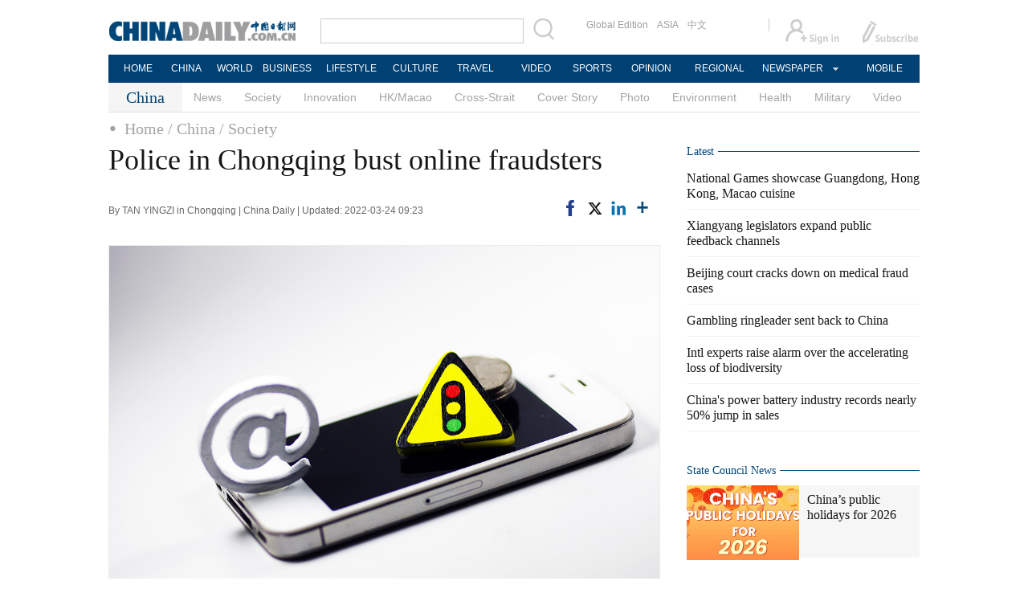

--- FILE ---
content_type: text/html;charset=UTF-8
request_url: https://www.chinadaily.com.cn/a/202203/24/WS623bc822a310fd2b29e52e94.html
body_size: 12382
content:
<!DOCTYPE html PUBLIC "-//W3C//DTD XHTML 1.0 Transitional//EN" "http://www.w3.org/TR/xhtml1/DTD/xhtml1-transitional.dtd">

<html xmlns="http://www.w3.org/1999/xhtml">
  <head>
    <meta http-equiv="Content-Type" content="text/html; charset=utf-8" />
    <title>Police in Chongqing bust online fraudsters - Chinadaily.com.cn</title>
    <meta name="keywords" content="fraud,yuan,people,online,police,money,public,stock,security,tu" />
    <meta name="description" content="With China strengthening efforts to combat telecom and online fraud in recent years, Chongqing police cracked down on a large transnational criminal group involved in around 470 cases involving funds amounting to some 350 million yuan ($54.91 million) last month." />
    
      <meta property="og:xi" content="0" />
      <meta property="og:title" content="Police in Chongqing bust online fraudsters" />
      <meta property="og:recommend" content="0" />
      <meta property="og:url" content="https://www.chinadaily.com.cn/a/202203/24/WS623bc822a310fd2b29e52e94.html" />
      <meta property="og:image" content="http://img2.chinadaily.com.cn/images/202203/24/623bc822a310fd2bec7dcae5.jpeg" />
      
      <meta name="twitter:card" content="summary_large_image" />
      <meta name="twitter:site" content="@ChinaDailyApp" />
      <meta name="twitter:title" content="Police in Chongqing bust online fraudsters" />
      <meta name="twitter:description" content="With China strengthening efforts to combat telecom and online fraud in recent years, Chongqing police cracked down on a large transnational criminal group involved in around 470 cases involving funds amounting to some 350 million yuan ($54.91 million) last month." />
      
        
        
        
        <meta name="twitter:image:src" content="http://img2.chinadaily.com.cn/images/202203/24/623bc822a310fd2bec7dcae7.jpeg" />
        
        
        
        <meta name="twitter:image" content="http://img2.chinadaily.com.cn/images/202203/24/623bc822a310fd2bec7dcae7.jpeg" />
      
      
      
      
      <meta name="shareImg" content="//img2.chinadaily.com.cn/images/202203/24/623bc822a310fd2bec7dcae5.jpeg" />
      <meta name="msapplication-TileImage" content="https://img2.chinadaily.com.cn/static/common/img/sharelogo2.jpg" />
      <link rel="apple-touch-icon-precomposed" href="https://img2.chinadaily.com.cn/static/common/img/sharelogo2.jpg" />
    
    <link rel="stylesheet" charset="utf-8" href="//img2.chinadaily.com.cn/static/2017www_china_page_en/css/bootstrap.min.css" />
    <link rel="stylesheet" charset="utf-8" href="//img2.chinadaily.com.cn/static/2017www_china_page_en/css/layout.css?ver=20" />
    <link rel="stylesheet" type="text/css" href="//img2.chinadaily.com.cn/static/2017www_china_page_en/css/r-public.css?var=363" />
    <link rel="stylesheet" type="text/css" href="//img2.chinadaily.com.cn/static/2017www_china_page_en/css/r-content.css?var=79" />
    <link rel="stylesheet" charset="utf-8" href="//img2.chinadaily.com.cn/static/common/css/share_encontent.css" />
    <script xml:space="preserve" src="//img2.chinadaily.com.cn/static/common/js/html5shiv.js"></script>
    <script xml:space="preserve" src="//img2.chinadaily.com.cn/static/common/js/respond.min.js"></script>
    <link href="//img2.chinadaily.com.cn/h5hack/respond-proxy.html" id="respond-proxy" rel="respond-proxy" />
    <link href="/h5hack/respond.proxy.gif" id="respond-redirect" rel="respond-redirect" />
    <script src="/h5hack/respond.proxy.js" xml:space="preserve"></script>
    <meta name="viewport" content="width=device-width, initial-scale=1.0, minimum-scale=1.0, maximum-scale=1.0, user-scalable=no" />
    <script type="text/javascript" charset="utf-8" rel="stylesheet" xml:space="preserve" src="//img2.chinadaily.com.cn/static/common/js/jquery.min.js"></script>
    <script type="text/javascript" src="//www.chinadaily.com.cn/js/2020/qrcode.min.js" xml:space="preserve"></script><!--二维码生成-->
    <script language="javascript" src="//www.chinadaily.com.cn/js/2017/bootstrap.min.js" type="text/javascript" xml:space="preserve"></script><!-- bootstrap js -->
    <script language="javascript" type="text/javascript" xml:space="preserve" src="//img2.chinadaily.com.cn/static/2017www_china_page_en/js/public_content.js?var=233"></script>
    <script type="text/javascript" charset="utf-8" rel="stylesheet" xml:space="preserve" src="//img2.chinadaily.com.cn/static/common/js/share.js"></script>
    <script type="text/javascript" charset="utf-8" rel="stylesheet" xml:space="preserve" src="//img2.chinadaily.com.cn/static/common/js/jweixin-1.0.0.js"></script>
    <script src="//share.chinadaily.com.cn/wxshare/js/jsonps.js" xml:space="preserve"></script>
    <!--[if lt IE 9]>

<style type="text/css">
.zhezhao{
background-color:#ddd;
}
</style>
<![endif]-->
    
      <meta name="articaltype" content="COMPO" />
      <meta name="filetype" content="1" />
      <meta name="publishedtype" content="1" />
      <meta name="pagetype" content="1" />
      <meta name="catalogs" content="59b8d010a3108c54ed7dfc3a" />
      <meta name="contentid" content="WS623bc822a310fd2b29e52e94" />
      <meta name="publishdate" content="2022-03-24" />
      <meta name="editor" content="张文芳" />
      <meta name="author" content="张文芳" />
      <meta name="source" content="China Daily" />

      <!--来源-->
      <meta name="webterren_speical" content="4" />
      <meta name="sourcetype" content="4" />
    
    <!--  <th:block th:include="@{/}+'common/2017en' :: taboolaarticle"/>		-->
  </head>
  <body>
    <div id="wx_image" style="display:none;">
      <img src="//www.chinadaily.com.cn/image_e/2020/logo_chinadaily.jpg" />
    </div>
    <script type="text/javascript" xml:space="preserve">  
      //<![CDATA[
      jq(document).ready(function () {
        function is_weixin(){
          var ua = navigator.userAgent.toLowerCase();
          if(ua.match(/MicroMessenger/i)=="micromessenger") {
            return true;
          } else {
            return false;
          }
        }
        var url =location.href;
        if(is_weixin()){
          jq.post('https://share.chinadaily.com.cn/wxshare/api/wxinit', {url:url}, function(data){
            wx.config({
              debug: false,
              appId: data.appid,
              timestamp: data.timestamp,
              nonceStr: data.noncestr,
              signature: data.sign,
              jsApiList: ['onMenuShareTimeline','updateAppMessageShareData']
            }),
              wx.ready(function(){
              wx.onMenuShareTimeline({
                title: 'Police in Chongqing bust online fraudsters',
                link: url,
                imgUrl: 'http://img2.chinadaily.com.cn/images/202203/24/623bc822a310fd2bec7dcaeb.jpeg'
              });
              var data = {
                title: 'Police in Chongqing bust online fraudsters',
                desc: 'With China strengthening efforts to combat telecom and online fraud in recent years, Chongqing police cracked down on a large transnational criminal group involved in around 470 cases involving funds amounting to some 350 million yuan ($54.91 million) last month.',
                link: url,
                imgUrl: 'http://img2.chinadaily.com.cn/images/202203/24/623bc822a310fd2bec7dcaeb.jpeg'
              };
              wx.onMenuShareAppMessage(data);
            }),
              wx.error(function(res){
              console.log("微信验证失败!");
            })
          });
        }

      });
      //]]>
    </script>
    
      <div class="r-phototitle">
        <!-- AdSame ShowCode: 新版英文2013.10.17 / 新英文内容页-18/2/6 / A1 Begin -->
       <!--   <script type="text/javascript" src="//same.chinadaily.com.cn/s?z=chinadaily&amp;c=2594" charset="gbk" ></script>	-->
        <!-- AdSame ShowCode: 新版英文2013.10.17 / 新英文内容页-18/2/6 / A1 End -->
      </div>
    
    
      <!-- begin响应式遮罩层-->
      <div class="zhezhao"></div>
      <!-- end 响应式遮罩 -->
      <!-- 响应式nav开始 -->
      <nav class="navbartop1">
        <div class="nav-fluid">
          <div class="yinyingceng"></div>
          <button type="button" class="navbutton1 res-m">
            <span class="icon-bar1"></span>
            <span class="icon-bar1"></span>
            <span class="icon-bar1"></span>
          </button>
        </div>
        <div class="img-center res-m">
          <a class="a-center" target="_top" href="//www.chinadaily.com.cn"><img src="//www.chinadaily.com.cn/image_e/2017/logo.png" alt="chinadaily" />
          </a>
        </div>
        <div class="fl-right res-m">
          <a href="//cn.chinadaily.com.cn" target="_top"><img src="//www.chinadaily.com.cn/image_e/2017/cnbut.png" /></a>
        </div>
      </nav>
      <!-- 响应式nav结束 -->
      <ul class="xiao-ul">
        <li><a href="https://newssearch.chinadaily.com.cn/en/search" target="_top"><span>Search</span></a></li>
        <li><a href="https://www.chinadaily.com.cn" target="_top">HOME</a></li>
        <li>
          <a href="https://www.chinadaily.com.cn/china" target="_top">CHINA</a>
        </li>
        <li>
          <a href="https://www.chinadaily.com.cn/world" target="_top">WORLD</a>
        </li>
        <li>
          <a href="https://www.chinadaily.com.cn/business" target="_top">BUSINESS</a>
        </li>
        <li>
          <a href="https://www.chinadaily.com.cn/life" target="_top">LIFESTYLE</a>
        </li>
        <li>
          <a href="https://www.chinadaily.com.cn/culture" target="_top">CULTURE</a>
        </li>
        <li>
          <a href="https://www.chinadaily.com.cn/travel" target="_top">TRAVEL</a>
        </li>
        <li><a href="https://www.chinadaily.com.cn/video" target="_blank">VIDEO</a></li>
        <li>
          <a href="https://www.chinadaily.com.cn/sports" target="_top">SPORTS</a>
        </li>
        <li>
          <a href="https://www.chinadaily.com.cn/opinion" target="_top">OPINION</a>
        </li>
        <li>
          <a href="https://www.chinadaily.com.cn/regional" target="_top">REGIONAL</a>
        </li>
        <li><a href="javascript:void(0)">NEWSPAPER</a></li>
        <li><a href="https://www.chinadaily.com.cn/e/static_e/newmedia" target="_top">MOBILE</a></li>
      </ul>
      <!-- pc头部 -->
      <div class="topBar">
        <div class="logo"><a target="_blank" href="//www.chinadaily.com.cn"><img src="https://www.chinadaily.com.cn/image_e/2016/logo_art.jpg" /></a></div>
        <div class="search">
          <form name="searchform" method="get" action="https://newssearch.chinadaily.com.cn/en/search" onsubmit="return do_search(this)" target="_blank">
            <input name="query" id="searchText" onfocus="clearword(this)" type="text" />
            <span><img src="https://www.chinadaily.com.cn/image_e/2016/fdj_art.gif" style="width:28px;;" onclick="javascript:searchform.submit()" /></span>
          </form>
          <script>
            //<![CDATA[
            function clearword(obj){ 
              obj.value = ''; 
            }
            //]]>
          </script>
        </div>
        <div class="channel">
          <span><a href="http://www.chinadailyglobal.com" target="_blank">Global Edition</a><a href="http://www.chinadailyasia.com/" target="_blank">ASIA</a></span>
          <span><a href="https://cn.chinadaily.com.cn" target="_blank">中文</a><a href="https://language.chinadaily.com.cn" target="_blank" style="display:none;">双语</a><a href="http://www.chinadaily.com.cn/chinawatch_fr/index.html" target="_blank" style="display:none;">Français</a></span>
        </div>
        <div class="topInfo"><a href="https://bbs.chinadaily.com.cn/forum/index.html" target="_blank" style="padding-right: 28px;"><img src="https://www.chinadaily.com.cn/image_e/2016/sign_ico_art.gif" /></a><a href="http://subscription.chinadaily.com.cn/" target="_blank"><img src="https://www.chinadaily.com.cn/image_e/2016/sub_ico_art.gif" /></a></div>
      </div>
      <!-- pc 菜单 -->
      <div class="topNav">
        <ul class="dropdown">
          <li style="width: 60px;"><a href="https://www.chinadaily.com.cn" target="_blank">HOME</a></li>
          <li style=" width:60px;"> <a href="https://www.chinadaily.com.cn/china" target="_blank">CHINA</a></li>
          <li style=" width:65px;">  <a href="https://www.chinadaily.com.cn/world" target="_blank">WORLD</a></li>
          <li style=" width:80px;"> <a href="https://www.chinadaily.com.cn/business" target="_blank">BUSINESS</a></li>
          <li style=" width:80px;"><a href="https://www.chinadaily.com.cn/life" target="_blank">LIFESTYLE</a></li>
          <li style=" width:75px;"> <a href="https://www.chinadaily.com.cn/culture" target="_blank">CULTURE</a></li>
          <li style=" width:75px;">  <a href="https://www.chinadaily.com.cn/travel" target="_blank">TRAVEL</a></li>
          <li style=" width:70px;"><a href="https://www.chinadaily.com.cn/video" target="_blank">VIDEO</a></li>
          <li style=" width:75x;"> <a href="https://www.chinadaily.com.cn/sports" target="_blank">SPORTS</a></li>
          <li style=" width:85px;">  <a href="https://www.chinadaily.com.cn/opinion" target="_blank">OPINION</a></li>
          <li style=" width:90px;"><a href="https://www.chinadaily.com.cn/regional" target="_blank">REGIONAL</a></li>
          <li class="newspaper"><a href="javascript:void(0);">NEWSPAPER</a>
            <ul class="sub_menu">
              <li><a href="http://newspress.chinadaily.net.cn" target="_blank" style="width:110px;">China Daily PDF</a></li>
              <li><a href="https://epaper.chinadaily.com.cn/china" target="_blank" style="width:130px;">China Daily E-paper</a></li>
            </ul>
          </li>
          <li style="width:75px;"><a href="https://www.chinadaily.com.cn/e/static_e/newmedia" target="_blank">MOBILE</a></li>
        </ul>
      </div>
    
    <!-- pc 二级菜单 -->
    <div class="topNav2_art" style="margin-bottom:0;">
      <span>China</span>
      <ul>
        <li>
          <a target="_top" shape="rect" href="//www.chinadaily.com.cn/china/governmentandpolicy">News</a>
          
        </li>
        <li>
          <a target="_top" shape="rect" href="//www.chinadaily.com.cn/china/society">Society</a>
          
        </li>
        <li>
          <a target="_top" shape="rect" href="//www.chinadaily.com.cn/china/scitech">Innovation</a>
          
        </li>
        <li>
          <a target="_top" shape="rect" href="//www.chinadaily.com.cn/china/59b8d010a3108c54ed7dfc30">HK/Macao</a>
          
        </li>
        <li>
          <a target="_top" shape="rect" href="//www.chinadaily.com.cn/china/crossstraits">Cross-Strait</a>
          
        </li>
        <li>
          <a target="_top" shape="rect" href="//www.chinadaily.com.cn/china/coverstory">Cover Story</a>
          
        </li>
        <li>
          <a target="_top" shape="rect" href="//www.chinadaily.com.cn/china/211flash">Photo</a>
          
        </li>
        <li>
          <a target="_top" shape="rect" href="//www.chinadaily.com.cn/china/environment">Environment</a>
          
        </li>
        <li>
          <a target="_top" shape="rect" href="//www.chinadaily.com.cn/china/59b8d010a3108c54ed7dfc27">Health</a>
          
        </li>
        <li>
          <a target="_top" shape="rect" href="//www.chinadaily.com.cn/china/59b8d010a3108c54ed7dfc25">Military</a>
          
        </li>
        <li>
          <a target="_top" shape="rect" href="//www.chinadaily.com.cn/china/5bff7e9ea310eff30328bd28">Video</a>
          
        </li>

      </ul>
    </div>
    <!-- pc 当前栏目 -->
    <div class="topNav3_art"> <span id="bread-nav">
      
        
          <a shape="rect" href="//www.chinadaily.com.cn">Home</a>
          
          
        
      
      
        
          
          <a shape="rect" href="//www.chinadaily.com.cn/china">/ China</a>
          
        
      
      
        
          
          
          <a shape="rect" href="//www.chinadaily.com.cn/china/society">/ Society</a>
        
      
      </span></div>
    <!-- 响应式bread导航 -->
    <ol class="breadcrumb res-m" id="bread-nav1">
      
        
           <li><a shape="rect" href="//www.chinadaily.com.cn">Home</a></li>
          
          
        
      
      
        
          
          <li><a shape="rect" href="//www.chinadaily.com.cn/china">China</a></li>
          
        
      
      
        
          
          
          <li><a shape="rect" href="//www.chinadaily.com.cn/china/society">Society</a></li>
        
      
      <img src="//www.chinadaily.com.cn/image_e/2020/share/share.png" class="share-icon" alt="Share to ..." title="Share to ..." />
    </ol>
    <div class="navholder">    </div>
    <div class="breadholder">    </div>
    <!-- pc 主体开始 -->
    <div class="main_art">
      <div class="lft_art" id="lft-art">
      
      <h1>Police in Chongqing bust online fraudsters</h1>
      <h2></h2>
      <div class="info">
        <span class="info_l">
          By TAN YINGZI in Chongqing | 
          China Daily |
          Updated: 2022-03-24 09:23
        </span>
        <span class="info_r">
          <a title="facebook" style="cursor:pointer; " target="_blank" href="https://www.facebook.com/sharer.php?title=Police in Chongqing bust online fraudsters&amp;u=https://www.chinadaily.com.cn/a/202203/24/WS623bc822a310fd2b29e52e94.html"><img src="https://www.chinadaily.com.cn/image_e/2020/facebook.png" height="17px" /></a>
          <a title="twitter" style="cursor:pointer;" target="_blank" href="https://twitter.com/share?text=Police in Chongqing bust online fraudsters&amp;url=https://www.chinadaily.com.cn/a/202203/24/WS623bc822a310fd2b29e52e94.html"><img src="https://www.chinadaily.com.cn/image_e/2024/twitter.png" /></a>
          <a title="linkedin" style="cursor:pointer;" target="_blank" href="http://www.linkedin.com/shareArticle?mini=true&amp;title=Police in Chongqing bust online fraudsters&amp;url=https://www.chinadaily.com.cn/a/202203/24/WS623bc822a310fd2b29e52e94.html"><img src="https://www.chinadaily.com.cn/image_e/2020/linkedin.png" /></a>
          <a title="More" class="more" style="cursor:pointer; "><img src="//www.chinadaily.com.cn/image_e/2017/more_art.gif" /></a>
        </span>

      </div>


      <div class="moreshare">
        <span class="closesharepc">Share<img src="https://www.chinadaily.com.cn/image_e/2020/timg.jpg" width="20px" height="20px" /></span>
        <a title="weibo" style="cursor:pointer;" target="_blank" href="https://service.weibo.com/share/share.php?appkey=2152474398&amp;type=3&amp;title=Police in Chongqing bust online fraudsters&amp;pic=http://img2.chinadaily.com.cn/images/202203/24/623bc822a310fd2bec7dcae5.jpeg&amp;url=https://www.chinadaily.com.cn/a/202203/24/WS623bc822a310fd2b29e52e94.html"><img src="https://www.chinadaily.com.cn/image_e/2020/weibo.jpg" /></a>
        <a title="weixin" style="cursor:pointer;"><img src="https://www.chinadaily.com.cn/image_e/2020/weixin.jpg" id="weixinqrcode" /></a>
      </div>
      <div id="qrcode">
        <span>Share - WeChat<img src="https://www.chinadaily.com.cn/image_e/2020/timg.jpg" width="20px" height="20px" /></span>
        <div id="qrcodearea">
        </div>
      </div>
      <div class="share">
        <div class="share-core">
          <a title="weibo" target="_blank" href="https://service.weibo.com/share/share.php?appkey=2152474398&amp;type=3&amp;title=Police in Chongqing bust online fraudsters&amp;pic=http://img2.chinadaily.com.cn/images/202203/24/623bc822a310fd2bec7dcae5.jpeg&amp;url=https://www.chinadaily.com.cn/a/202203/24/WS623bc822a310fd2b29e52e94.html"><img src="//www.chinadaily.com.cn/image_e/2020/share/weibo.png" /></a>
          <a title="facebook" target="_blank" href="https://www.facebook.com/sharer.php?title=Police in Chongqing bust online fraudsters&amp;u=https://www.chinadaily.com.cn/a/202203/24/WS623bc822a310fd2b29e52e94.html"><img src="//www.chinadaily.com.cn/image_e/2020/share/facebook.png" /></a>
          <a title="twitter" target="_blank" href="https://twitter.com/share?text=Police in Chongqing bust online fraudsters&amp;url=https://www.chinadaily.com.cn/a/202203/24/WS623bc822a310fd2b29e52e94.html"><img src="//www.chinadaily.com.cn/image_e/2020/share/twitter.png" /></a>
          <a title="linkedin" target="_blank" href="http://www.linkedin.com/shareArticle?mini=true&amp;title=Police in Chongqing bust online fraudsters&amp;url=https://www.chinadaily.com.cn/a/202203/24/WS623bc822a310fd2b29e52e94.html"><img src="//www.chinadaily.com.cn/image_e/2020/share/linkedin.png" /></a>
          <a title="mail" target="_blank" href="mailto:?subject=Shared from Chinadaily.com.cn&amp;body=Police in Chongqing bust online fraudsters%0D%0Ahttps://www.chinadaily.com.cn/a/202203/24/WS623bc822a310fd2b29e52e94.html"><img src="//www.chinadaily.com.cn/image_e/2020/share/mail.png" /></a>
          <!-- <a title="linkedin" th:href="'http://www.linkedin.com/shareArticle?mini=true&amp;title='+ ${story.title} + '&amp;url=' + ${story.url}" target="_blank"><img src="//www.chinadaily.com.cn/image_e/2020/share/browser.png"  /></a>
<a title="linkedin" th:href="'http://www.linkedin.com/shareArticle?mini=true&amp;title='+ ${story.title} + '&amp;url=' + ${story.url}" target="_blank"><img src="//www.chinadaily.com.cn/image_e/2020/share/more.png"  /></a>		-->
        </div>
        <div class="share-close">
          <span>CLOSE</span>
        </div>
      </div>
      <div id="Content">
        
        
        <figure class="image" style="display: table;"> 
 <img src="//img2.chinadaily.com.cn/images/202203/24/623bc822a310fd2bec7dcae3.jpeg" data-from="newsroom" data-mimetype="image/jpeg" id="img-623bc822a310fd2bec7dcae3"> 
 <figcaption style="display: table-caption; caption-side: bottom;">
   [Photo/VCG] 
 </figcaption> 
</figure> 
<p>With China strengthening efforts to combat telecom and online fraud in recent years, Chongqing police cracked down on a large transnational criminal group involved in around 470 cases involving funds amounting to some 350 million yuan ($54.91 million) last month.</p> 
<p>Under the guidance of the Chongqing Public Security Bureau Criminal Investigation Corps, officers from the Banan district public security sub-bureau have visited 12 provinces and cities around the country in pursuit of the group, arresting 168 suspects and freezing 63 million yuan in assets related to fraudulent activities since June.</p> 
<p>"This case involved a large sum of money, many suspects and activities in several foreign countries, including the Philippines, the United Arab Emirates, Cambodia and Myanmar," said Tu Ruquan, director of the Banan anti-fraud center, who led the operation. "It is still under investigation, and we are trying to recover as much of the money lost by victims as possible."</p> 
<p>In the past few years, many Chinese people have fallen victim to a variety of online fraud. A China Internet Network Information Center report showed that by the end of June, 17.2 percent of netizens had been defrauded.</p> 
<p>Data from the Supreme People's Court, the country's top court, revealed that the sums involved amounted to 35.4 billion yuan last year alone.</p> 
<p>In mid-June, Banan police received a crime lead from the Ministry of Public Security. A preliminary investigation found that the crimes were the work of a telecom fraud gang based in Southeast Asia, which had rented offices and equipment in the Philippines, Cambodia and elsewhere, through fake online investment platforms.</p> 
<p>The police introduced a case about a housewife referred to as "Mrs Lin", who had made some small investments in the stock market. One day in April last year, Lin received a call from a stranger who claimed to be a stock expert, asking her to join an online WeChat group for free lessons. She agreed.</p> 
<p>The group had about 150 members and gave two live lectures a day on investment tips, stock recommendations and even the exact time to sell and buy shares. In a matter of days, Lin made about 7,000 yuan, and other members also said they had made money. She began to trust one of the so-called stock experts.</p> 
<p>In late April, the expert gathered together more than 8,000 people from various WeChat groups to invest in cryptocurrency, including Lin and her two sisters. They downloaded an app as instructed by the so-called expert and for the first 10 days, the trio made money and were also able to withdraw their earnings. They then invested a sum of around 1 million yuan.</p> 
<p>On May 8, they found they were no longer able to log onto the app. Then, they discovered they had been removed from the WeChat group and that all its so-called stock experts had also disappeared. "Only one or two people in the WeChat group were real investors, the rest were actually the swindlers," Tu said.</p> 
<p>As the victims had each been scammed out of a large sum of money, Chongqing police decided to set up a task force under the supervision by the Ministry of Public Security.</p> 
<p>To escape from Chinese police, most fraudsters relocate to other parts of Asia, the Middle East, Europe and even Africa, Tu said.</p> 
<p>"Their overseas operations make things extremely difficult for us, especially during the pandemic," he said, adding that despite this, they had managed to arrest 168 people suspected of committing fraud overseas on their return to China.</p> 
<p>A nationwide campaign against online scamming has effectively curbed rising telecom fraud, according to the Ministry of Public Security.</p> 
<p>"The most important thing is to raise public awareness of fraud, and that there is no such thing as a free lunch," Tu said.</p>
        
      </div>
      
      
      
    

      <div class="selectpage">
        <!--移动分页-->
        
      </div>
    
        <!-- show more -->

        <!-- <div class="mb50">
<img src="img/more.jpg" width="685" height="23" /> </div> -->

        <!--  <th:block th:include="@{|/|}+'common/2017en' :: comments"/>	-->
        <!-- Related Stories -->
        
        <!-- China Photos -->
        <div class="mb20 r-phototitle">
          <div class="bt2" style="margin-bottom:15px;"><b>
            <a shape="rect" href="//www.chinadaily.com.cn/china/211flash">Photo</a>
            </b></div>
          <div class="photo_art">
            <div style="clear:both; overflow:auto">
              
                
                  <div class="p_art">
                    <span><a target="_blank" shape="rect" href="//www.chinadaily.com.cn/a/202511/12/WS69144c05a310d6866eb2923f.html"><img width="227" height="158" src="//img2.chinadaily.com.cn/images/202511/12/69144c05a310d68600f2323f.jpeg" /></a></span>
                    <a class="t_art" target="_blank" shape="rect" href="//www.chinadaily.com.cn/a/202511/12/WS69144c05a310d6866eb2923f.html">Year's largest wave of migratory birds reaches Wuhan wetland</a>
                  </div>
                
                
                  <div class="p_art">
                    <span><a target="_blank" shape="rect" href="//www.chinadaily.com.cn/a/202511/12/WS69143244a310d6866eb291e1.html"><img width="227" height="158" src="//img2.chinadaily.com.cn/images/202511/12/69143244a310d68600f22eca.jpeg" /></a></span>
                    <a class="t_art" target="_blank" shape="rect" href="//www.chinadaily.com.cn/a/202511/12/WS69143244a310d6866eb291e1.html">Pink-purple buckwheat fields bloom in Guizhou province</a>
                  </div>
                
                
                  <div class="p_art">
                    <span><a target="_blank" shape="rect" href="//www.chinadaily.com.cn/a/202511/12/WS6913e197a310fc20369a4921.html"><img width="227" height="158" src="//img2.chinadaily.com.cn/images/202511/12/6913e197a310fc20ea915528.jpeg" /></a></span>
                    <a class="t_art" target="_blank" shape="rect" href="//www.chinadaily.com.cn/a/202511/12/WS6913e197a310fc20369a4921.html">Nearly 70% of winter wheat sowed across China</a>
                  </div>
                
              
            </div>
            <div>
              
                
                
                
                
                  <div class="p_art">
                    <span><a target="_blank" shape="rect" href="//www.chinadaily.com.cn/a/202511/11/WS6913200da310fc20369a47dc.html"><img width="227" height="158" src="//img2.chinadaily.com.cn/images/202511/11/6913200da310fc20ea914f4f.jpeg" /></a></span>
                    <a class="t_art" target="_blank" shape="rect" href="//www.chinadaily.com.cn/a/202511/11/WS6913200da310fc20369a47dc.html">Cultivation in Yunnan paves the way for 'durian freedom'</a>
                  </div>
                
                
                  <div class="p_art">
                    <span><a target="_blank" shape="rect" href="//www.chinadaily.com.cn/a/202511/11/WS6912d334a310fc20369a46fb.html"><img width="227" height="158" src="//img2.chinadaily.com.cn/images/202511/11/6912d334a310fc20ea914a17.jpeg" /></a></span>
                    <a class="t_art" target="_blank" shape="rect" href="//www.chinadaily.com.cn/a/202511/11/WS6912d334a310fc20369a46fb.html">Winter scenery across China</a>
                  </div>
                
                
                  <div class="p_art">
                    <span><a target="_blank" shape="rect" href="//www.chinadaily.com.cn/a/202511/11/WS69127980a310fc20369a44b2.html"><img width="227" height="158" src="//img2.chinadaily.com.cn/images/202511/11/69128f38a310fc20ea9142c6.jpeg" /></a></span>
                    <a class="t_art" target="_blank" shape="rect" href="//www.chinadaily.com.cn/a/202511/11/WS69127980a310fc20369a44b2.html">Historic games cycling race a testament to GBA integration</a>
                  </div>
                
              
            </div>
            <div>

            </div>
          </div>
        </div>

      </div>

      <!-- pc 右侧 -->

      <div class="rgt_art">

        <!-- Xi's Moment -->
        <!--    <div style="margin-bottom: 10px;"><a href="https://www.chinadaily.com.cn/china/xismoments" target="_blank"><img src="//www.chinadaily.com.cn/image_e/2016/sub/a-6.png"/></a></div>
<div class="tw6Box" style="margin-bottom: 10px;">
<cms:storylist th:attr="channelId=|${site.dirname}|,type='block',columnId='59b8d010a3108c54ed7dfc21',blocktag='1',count='2'">
<th:block th:each="story,iterStat:${storyList}">
<div class="tw6" th:style="${iterStat.count == 2?'margin-right: 0px;':''}">
<span class="tw6_t"><a th:href="${story.prUrl}" th:utext="${#strings.isEmpty(story.linkTitle) ? story.title : story.linkTitle}" target="_blank"></a></span>

<span class="tw6_p"><a th:href="${story.prUrl}" target="_blank"><img th:unless="${#lists.isEmpty(story.getThumbnailsByType('3:2'))}" th:src="${story.getThumbnailsByType('3:2').get(0).prUrl}" width="140" height="90" /></a></span>
</div>
</th:block>
</cms:storylist>


</div>	-->
        
        <!-- Latest -->
        <div class="bt2 lunbor-600" style="margin-bottom:5px;"><b>
          <a target="_top" shape="rect" href="//www.chinadaily.com.cn/china/59b8d010a3108c54ed7dfc23">Latest</a>
          </b></div>
        
          <ul class="lisBox lunbor-600">
            
              <li><a target="_blank" shape="rect" href="//www.chinadaily.com.cn/a/202511/12/WS6914aceaa310d6866eb292d5.html">National Games showcase Guangdong, Hong Kong, Macao cuisine</a></li>
            
            
              <li><a target="_blank" shape="rect" href="//www.chinadaily.com.cn/a/202511/12/WS6914923fa310d6866eb292c0.html">Xiangyang legislators expand public feedback channels</a></li>
            
            
              <li><a target="_blank" shape="rect" href="//www.chinadaily.com.cn/a/202511/12/WS6914884ea310d6866eb292bb.html">Beijing court cracks down on medical fraud cases</a></li>
            
            
              <li><a target="_blank" shape="rect" href="//www.chinadaily.com.cn/a/202511/12/WS691481a1a310d6866eb292b8.html">Gambling ringleader sent back to China</a></li>
            
            
              <li><a target="_blank" shape="rect" href="//www.chinadaily.com.cn/a/202511/12/WS69147b93a310d6866eb292a9.html">Intl experts raise alarm over the accelerating loss of biodiversity</a></li>
            
            
              <li><a target="_blank" shape="rect" href="//www.chinadaily.com.cn/a/202511/12/WS691476c0a310d6866eb292a0.html">China's power battery industry records nearly 50% jump in sales</a></li>
            
          </ul>
        
        
      <div class="mb20">
        <!-- AdSame ShowCode: 新版英文2013.10.17 / 新英文频道页-18/2/6 / E1 Begin -->
       <!--  <script type="text/javascript" src="//same.chinadaily.com.cn/s?z=chinadaily&amp;c=2598" charset="gbk" ></script>	-->
        <!-- AdSame ShowCode: 新版英文2013.10.17 / 新英文频道页-18/2/6 / E1 End -->
      </div>
    
        <!--      <th:block th:include="@{/}+'common/2017en' :: taboolaRight"></th:block>		-->
        <!--State Counsil News 5a30e9bba3108bc8c6730454 -->
        <div class="bt2 lunbor-600"><b>
          <a href="http://english.gov.cn/" target="_blank" shape="rect">State Council News</a>
          </b></div>
        <div class="tw4Box lunbor-600">
          
            
              <div class="tw4" style="display:block;">
                <div class="tw4_p"><a target="_blank" shape="rect" href="https://english.www.gov.cn/policies/featured/202511/04/content_WS6909c915c6d00ca5f9a074f7.html"><img width="140" height="90" src="//img2.chinadaily.com.cn/images/202511/04/6909cb9ea310f2154d4342bc.jpeg_w140" /></a></div>
                <div class="tw4_t"><a target="_blank" shape="rect" href="https://english.www.gov.cn/policies/featured/202511/04/content_WS6909c915c6d00ca5f9a074f7.html" id="SCN0">China’s public holidays for 2026</a></div>
              </div>
            
            
              <div class="tw4" style="display:none;">
                <div class="tw4_p"><a target="_blank" shape="rect" href="https://english.www.gov.cn/news/202511/12/content_WS69149695c6d00ca5f9a077c3.html"><img width="140" height="90" src="//img2.chinadaily.com.cn/images/202511/12/69149971a310d68600f236c5.jpeg_w140" /></a></div>
                <div class="tw4_t"><a target="_blank" shape="rect" href="https://english.www.gov.cn/news/202511/12/content_WS69149695c6d00ca5f9a077c3.html" id="SCN1">China, Spain look to bolster ties amid evolving global dynamics</a></div>
              </div>
            
          
          
            
            
            
              <div class="tw4" style="display:none;">
                <div class="tw4_p"><a target="_blank" shape="rect" href="https://english.www.gov.cn/news/202511/12/content_WS69143ebcc6d00ca5f9a077ba.html"><img width="140" height="90" src="//img2.chinadaily.com.cn/images/202511/12/69144c00a310d68600f23232.jpeg_w140" /></a></div>
                <div class="tw4_t"><a id="SCN2" target="_blank" shape="rect" href="https://english.www.gov.cn/news/202511/12/content_WS69143ebcc6d00ca5f9a077ba.html">China, Spain to build more strategically resilient, dynamic, internationally influential bilateral ties: Xi</a></div>
              </div>
            
          
        </div>
        <div style="clear:both; width:100%;display:block;height:5px;">

        </div>
        <!-- Exclusive -->
        <div class="bt2 lunbor-600"><b>
          <a target="_top" shape="rect" href="//www.chinadaily.com.cn/china/59b8d010a3108c54ed7dfc22">Exclusive</a>
          </b></div>

        <div class="tw8">
          
            
              <span><a target="_blank" shape="rect" href="//www.chinadaily.com.cn/a/202511/11/WS69131924a310fc20369a47d3.html"><img width="290" height="187" src="//img2.chinadaily.com.cn/images/202511/12/6913f820a310fc20ea91591a.jpeg" /></a></span>
              <div class="tw8_t"><a shape="rect" href="//www.chinadaily.com.cn/a/202511/11/WS69131924a310fc20369a47d3.html">HK, Taiwan volunteers share their passion at games' opening</a></div>
            
          


        </div>
        <div class="tw6Box">
          
            
            
              <div class="tw6">
                <span class="tw6_p"><a target="_blank" shape="rect" href="//www.chinadaily.com.cn/a/202511/10/WS6911b0b2a310fc20369a4406.html"><img width="140" height="90" src="//img2.chinadaily.com.cn/images/202511/10/6911b168a310fc20ea913b93.png" /></a></span>
                <span class="tw6_t"><a target="_blank" shape="rect" href="//www.chinadaily.com.cn/a/202511/10/WS6911b0b2a310fc20369a4406.html">Co-hosting games boosts GBA integration</a></span>
              </div>
             
          
          
            
            
            
              <div class="tw6" style="margin-right:0px;">
                <span class="tw6_p"><a target="_blank" shape="rect" href="//www.chinadaily.com.cn/a/202511/10/WS691169cca310fc20369a4325.html"><img width="140" height="90" src="//img2.chinadaily.com.cn/images/202511/10/6911716aa310fc20ea913709.jpeg" /></a></span>
                <span class="tw6_t"><a target="_blank" shape="rect" href="//www.chinadaily.com.cn/a/202511/10/WS691169cca310fc20369a4325.html">Audiences amazed by National Games opening</a></span>
              </div>
             
          

        </div>
        <!-- Newsmaker -->
        <div class="bt2 lunbor-600"><b>
          <a target="_top" shape="rect" href="//www.chinadaily.com.cn/china/newsmaker">Newsmaker</a>
          </b></div>
        <div class="tw4Box lunbor-600">
          
            
              <div class="tw4">
                <div class="tw4_p"><a target="_blank" shape="rect" href="https://www.chinadaily.com.cn/a/202511/11/WS6912a23aa310fc20369a4655.html"><img width="140" height="90" src="//img2.chinadaily.com.cn/images/202511/11/6912a23aa310fc20ea914667.jpeg" /></a></div>
                <div class="tw4_t"><a target="_blank" shape="rect" href="//www.chinadaily.com.cn/a/202511/11/WS6912a23aa310fc20369a4655.html">Chinese student in New York reimagines Miao embroidery with digital art</a></div>
              </div>
            
            
              <div class="tw4">
                <div class="tw4_p"><a target="_blank" shape="rect" href="https://www.chinadaily.com.cn/a/202511/07/WS690d4450a310bfcd27fc5538.html"><img width="140" height="90" src="//img2.chinadaily.com.cn/images/202511/07/690d444fa310bfcda0014fed.png" /></a></div>
                <div class="tw4_t"><a target="_blank" shape="rect" href="//www.chinadaily.com.cn/a/202511/07/WS690d4450a310bfcd27fc5538.html">Transport aircraft pilot flies high in PLA</a></div>
              </div>
            
          
        </div>
        <!-- Exclusive -->
        
      <div class="mb20">
        <!-- AdSame ShowCode: 新版英文2013.10.17 / 新英文内容页-18/2/6 / C2 Begin -->
       <!--   <script type="text/javascript" src="//same.chinadaily.com.cn/s?z=chinadaily&amp;c=2601" charset="gbk" ></script>	-->
        <!-- AdSame ShowCode: 新版英文2013.10.17 / 新英文内容页-18/2/6 / C2 End -->
      </div>
    
        <!-- Ten photos you don't wanna miss -->
        <div class="bt2"><b>
          <a target="_top" id="a-long1" shape="rect" href="//www.chinadaily.com.cn/china/photoscannotmiss">Ten photos you don&#39;t wanna miss</a>
          </b></div>
        <div class="tw8">
          
            
              <span><a target="_blank" shape="rect" href="//www.chinadaily.com.cn/a/202511/07/WS690d23cba310bfcd27fc5497.html"><img width="290" height="187" src="//img2.chinadaily.com.cn/images/202511/07/690d23cba310bfcda0014bb8.jpeg" /></a></span>
              <div class="tw8_t"><a shape="rect" href="//www.chinadaily.com.cn/a/202511/07/WS690d23cba310bfcd27fc5497.html">Ten photos from across China: Oct 31 - Nov 6</a></div>
            
          


        </div>

        <!-- Special -->
        <div class="bt2"><b>
          <a target="_top" id="a-long11" shape="rect" href="//www.chinadaily.com.cn/china/special_coverage">Special Coverage</a>
          </b></div> 
        <div class="tw6Box">
          
            
              <div class="tw6">
                <span class="tw6_p"><a target="_blank" shape="rect" href="https://www.chinadaily.com.cn/a/202510/21/WS68f6d8c8a310f735438b6007.html"><img width="140" height="90" src="//img2.chinadaily.com.cn/images/202510/21/68f6d8c8a310f735017f2c94.jpeg" /></a></span>
                <span class="tw6_t"><a target="_blank" shape="rect" href="//www.chinadaily.com.cn/a/202510/21/WS68f6d8c8a310f735438b6007.html">4th Plenary Session of the 20th CPC Central Committee</a></span>
              </div>
             
          
          
            
            
              <div class="tw6" style="margin-right:0px;">
                <span class="tw6_p"><a target="_blank" shape="rect" href="//www.chinadaily.com.cn/a/202509/08/WS68be9a43a3108622abc9f81e.html"><img width="140" height="90" src="//img2.chinadaily.com.cn/images/202509/08/68be9ac0a3108622d6412fcb.jpeg" /></a></span>
                <span class="tw6_t"><a target="_blank" shape="rect" href="//www.chinadaily.com.cn/a/202509/08/WS68be9a43a3108622abc9f81e.html">Celebrating 70 years of progress in Xinjiang</a></span>
              </div>
             
          

        </div>

      </div>
    </div>
    
      <link rel="stylesheet" type="text/css" href="//img2.chinadaily.com.cn/static/common/css/public_eu.css?v=1222513143" />
      <!-- 响应式回顶部 -->
      <div data-am-widget="gotop" class="am-gotop am-gotop-fixed WIDGET-58db5c3d3f6a4d70c2315464 gotop am-no-layout am-active res-m">
        <span class="am-gotop-title">Top</span>
        <i class="am-gotop-icon am-icon-arrow-up gotop"></i>
      </div>
      <!-- 响应式回顶部结束 -->
      <!--pc回顶部-->
      <div class="hui-dingbu">
        <div class="ding-nei"><a href="">BACK TO THE TOP</a></div>
      </div>
      <!--show mobile手机显示pc页面返回mobile部分-->
      <div class="mobileView" id="mobileView">
        <div class="mobileView-language">
          <div class="mobileView-button mvl-english">
            English
          </div>
          <div class="mobileView-button mvl-chinese">
            <a href="https://cn.chinadaily.com.cn" target="_blank">中文</a>
          </div></div>
        <div class="mobileView-button mobileView-phone" onclick="transView()"><img src="//img2.chinadaily.com.cn/static/common/img/showmobilee.png" /></div>
      </div>

      <!--show mobile手机显示pc页面返回mobile部分- end -->
      <!--底部-->
      <div class="dibu-one"></div>
      <!--底部2-->
      <div class="topNav_art2">
        <ul class="dropdown" style="width:1010px; margin:0 auto;">
          <li style="width: 55px;"><a href="https://www.chinadaily.com.cn" target="_blank">HOME</a></li>
          <li style=" width:55px;"> <a href="https://www.chinadaily.com.cn/china" target="_blank">CHINA</a></li>
          <li style=" width:65px;">  <a href="https://www.chinadaily.com.cn/world" target="_blank">WORLD</a></li>
          <li style=" width:75px;"> <a href="https://www.chinadaily.com.cn/business" target="_blank">BUSINESS</a></li>
          <li style=" width:75px;"><a href="https://www.chinadaily.com.cn/life" target="_blank">LIFESTYLE</a></li>
          <li style=" width:70px;"> <a href="https://www.chinadaily.com.cn/culture" target="_blank">CULTURE</a></li>
          <li style=" width:70px;">  <a href="https://www.chinadaily.com.cn/travel" target="_blank">TRAVEL</a></li>
          <li style=" width:75px;"><a href="https://www.chinadaily.com.cn/video" target="_blank">VIDEO</a></li>
          <li style=" width:65px;"> <a href="https://www.chinadaily.com.cn/sports" target="_blank">SPORTS</a></li>
          <li style=" width:70px;">  <a href="https://www.chinadaily.com.cn/opinion" target="_blank">OPINION</a></li>
          <li style=" width:70px;"><a href="https://www.chinadaily.com.cn/regional" target="_blank">REGIONAL</a></li>
          <li class="newspaper"><a href="javascript:void(0);">NEWSPAPER</a>
            <ul class="sub_menu">
              <li><a href="http://newspress.chinadaily.net.cn" target="_blank" style="width:110px;">China Daily PDF</a></li>
              <li><a href="https://epaper.chinadaily.com.cn/china" target="_blank" style="width:130px;">China Daily E-paper</a></li>
            </ul>
          </li>
          <li><a href="https://www.chinadaily.com.cn/e/static_e/newmedia" target="_blank">MOBILE</a></li>
        </ul>
      </div>
      <!--底部3-->
      <div class="dibu-three">
        <div class="dibu-three-nei">
          <div class="three-left">
            <div class="lo-g"><a target="_blank" href="https://www.chinadaily.com.cn"><img src="https://www.chinadaily.com.cn/image_e/2016/sub/a-1.jpg" /></a></div>

            <div class="lo-a">Copyright 1995 - <script>
              //<![CDATA[
              var oTime = new Date();
              document.write(oTime.getFullYear());
              //]]>
              </script>. All rights reserved. The content (including but not limited to text, photo, multimedia information, etc) published in this site belongs to China Daily Information Co (CDIC). Without written authorization from CDIC, such content shall not be republished or used in any form. Note: Browsers with 1024*768 or higher resolution are suggested for this site.</div>

            <div class="lo-c"><span style="display:none;">License for publishing multimedia online <b><a href="//www.chinadaily.com.cn/2009image_e/permit2010.jpg" target="_blank">0108263</a></b></span><br />
              <br />
              Registration Number: 130349 <img src="//www.chinadaily.com.cn/image_e/2016/sub/a-2.jpg" /></div>
          </div>

          <div class="three-midd">
            <div class="midd-a"><a href="https://www.chinadaily.com.cn/e/static_e/about" target="_blank">About China Daily</a></div>

            <div class="midd-a"><a href="https://www.chinadaily.com.cn/e/static_e/advertiseonsite" target="_blank">Advertise on Site</a></div>

            <div class="midd-a"><a href="https://www.chinadaily.com.cn/e/static_e/contact" target="_blank">Contact Us</a></div>

            <div class="midd-a"><a href="http://chinadaily.zhiye.com/" target="_blank">Job Offer</a></div>

            <div class="midd-a"><a href="https://www.chinadaily.com.cn/static_e/Expat_Employment.html" target="_blank">Expat Employment</a></div>
          </div>

          <div class="three-right">
            <div class="right-a">FOLLOW US</div>

            <div class="right-b"><span><a href="http://www.facebook.com/chinadaily" target="_blank"><img src="https://www.chinadaily.com.cn/image_e/2016/sub/a-3.jpg" border="0" /></a></span> 

              <span><a href="https://twitter.com/ChinaDailyUSA" target="_blank"><img src="https://www.chinadaily.com.cn/image_e/2024/a-5.jpg?ver=2" border="0" /></a></span></div>
          </div>
        </div>
      </div>
      <!-- 响应式foot -->
      <footer class="mobile-foot">
        <div class="mobile-miscs res-m">
          <div class="showDesktop"><span class="showDesktop-English"><img src="//img2.chinadaily.com.cn/static/common/img/mEnglish.png" /></span>
            <span class="showDesktop-Chinese"><a href="//cn.chinadaily.com.cn"><img src="//img2.chinadaily.com.cn/static/common/img/mChinese.png" /></a></span>
            <span class="showDesktop-Desktop" id="showpc" onclick="transView()"><img src="//img2.chinadaily.com.cn/static/common/img/showDesktop.png" /></span></div>
          <p class="footer-p">
            Copyright 1995 - <script>
            //<![CDATA[ 
            var oTime = new Date();
            document.write(oTime.getFullYear());
            //]]>
            </script>. All rights reserved. The content (including but not limited to text, photo, multimedia information, etc) published in this site belongs to China Daily Information Co (CDIC). Without written authorization from CDIC, such content shall not be republished or used in any form.
          </p>
        </div>
      </footer>
      <!-- 响应式foot 结束-->
      <script type="text/javascript">
        //<![CDATA[
        var toggleBtn = document.getElementById('showpc');
        var vp = document.querySelector('meta[name=viewport]');
        var vpHtml = document.getElementById('showpc');
        vpHtml.style.display = 'display';
        var flag = 0;
        function transView(){
          var x = (flag) ? 'initial-scale=1' : 'width=1200';
          var  relax = (flag) ? 'none' : 'block';
          vp.setAttribute('content', x);
          document.getElementById("mobileView").style.display=relax;

          flag^=1;
        };
        /*toggleBtn.addEventListener('click',transView())*/

        //]]>
      </script> 
    
    
      <div style="display:none">
        <script type="text/javascript">
          //<![CDATA[
          document.write(unescape("%3Cscript src='//cl2.webterren.com/webdig.js?z=16' type='text/javascript'%3E%3C/script%3E"));
          //]]>
        </script>
        <script type="text/javascript">
          //<![CDATA[
          wd_paramtracker("_wdxid=000000000000000000000000000000000000000000")
          //]]>
        </script>
      </div>
      <!--心动统计系统 -->
      <script src="https://xd.cdurl.cn/xdsens/autotrack.js" type="text/javascript" data-config="{'host':'//xd.cdurl.cn/receiver', 'project':'Chinadailyvideo','token':'a5a00812e91149238d371a308cb61e40'}"></script>
    
    <div id="SCN">&#160;</div>

    <!--State Council-->
    <script type="text/javascript" xml:space="preserve">	
      //<![CDATA[
      /*   window.onload=(function(){
        if(jq("#Content").find("iframe") !== null){
          jq("#Content").find("iframe").each(function(){
            jq(this).css({height:jq("#Content").width()*0.562});
          });}
      })	*/
      function iFrameScn(){
        var oHref0 = document.getElementById("SCN0").getAttribute("href");
        var oHref1 = document.getElementById("SCN1").getAttribute("href");
        var oHref2 = document.getElementById("SCN2").getAttribute("href");
        var oDiv =  document.getElementById("SCN");

        var oScnIframe = "<iframe src='" + oHref0 + "' style='display:none' ></iframe>" +"<iframe src='"+oHref1+"' style='display:none' ></iframe>" +"<iframe src='" + oHref2 + "' style='display:none' ></iframe>";

        oDiv.innerHTML = oScnIframe;

      }
      iFrameScn();


      //]]>
    </script>


    <!--State Council-->
  </body>
 
       <script>
    //<![CDATA[
    document.addEventListener("DOMContentLoaded", function() {
      // 获取div#Content中的所有iframe
      const contentDiv = document.getElementById('Content');
      if (contentDiv) {
        const targetIframes = contentDiv.querySelectorAll("iframe");
        
        // 遍历并执行调整函数
        targetIframes.forEach(iframe => {
          adjustIframeContainerSize(iframe);
        });
      } else {
        console.warn('未找到div#Content元素');
      }
    });

    function adjustIframeContainerSize(iframe) {
      if (!iframe) {
        console.warn('未找到 iframe 元素');
        return;
      }

      // 获取iframe的ID
      const iframeId = iframe.id.replace(/[^a-zA-Z]/g, "");
      console.log(iframeId)
      let vr;

      // 根据不同ID设置不同的ra值
      if (iframeId === 'playerFrameN') {
        // 从src中提取ra参数
        const iframeSrc = iframe.src;
        console.log("当前 iframe 的 src:", iframeSrc);
        
        try {
          const videoUrl = new URL(iframeSrc);
          vr = videoUrl.searchParams.get("ra") || "16:9";
        } catch (e) {
          console.error("解析URL失败:", e);
          vr = "16:9"; // 解析失败时使用默认值
        }
      } else if (iframeId === 'playerFrameV') {
        // 固定为9:16
        vr = "9:16";
      } else if (iframeId === 'playerFrameP') {
        // 固定为16:9
        vr = "16:9";
      } else {
        // 对于其他ID的iframe，使用默认比例
        console.log(`未处理的iframe ID: ${iframe.id}，使用默认比例`);
        vr = "16:9";
        return; // 如果不需要处理其他ID的iframe，可以取消此行注释
      }

      console.log(`iframe ID: ${iframe.id}，使用的比例值:`, vr);

      // 解析宽高比
      const ratioParts = vr.split(":").map(Number);
      if (ratioParts.length !== 2 || isNaN(ratioParts[0]) || isNaN(ratioParts[1])) {
        console.error("无效的比例值，使用默认16:9");
        ratioParts = [16, 9];
      }
      const [videoW, videoH] = ratioParts;
      const videoRatio = videoW / videoH;

      // 调整iframe尺寸
      const parent = iframe.parentElement;
      if (!parent) {
        console.warn('iframe没有父元素');
        return;
      }
      
      const parentWidth = parent.offsetWidth;
      
      function isMobileDevice() {
        return /Harmony|OpenHarmony|Android|webOS|iPhone|iPad|iPod|BlackBerry|IEMobile|Opera Mini/i.test(navigator.userAgent);
      }

      function updateContainerWidth() {
        if (isMobileDevice()) {
          console.log("这是移动设备");
          iframe.style.width = parentWidth + "px";
          iframe.style.height = parentWidth / videoRatio + "px";
        } else {
          console.log("这是PC/桌面设备");
          if (videoRatio > 1) {
            iframe.style.width = parentWidth + "px";
            iframe.style.height = parentWidth / videoRatio + "px";
          } else {
            iframe.style.width = parentWidth * 0.6 + "px";
            iframe.style.height = (parentWidth * 0.6) / videoRatio + "px";
          }
        }
        console.log(`width: ${iframe.style.width}, height: ${iframe.style.height}`);
      }

      updateContainerWidth();
      iframe.addEventListener("load", updateContainerWidth);
      // 监听窗口大小变化，重新调整尺寸
      window.addEventListener("resize", updateContainerWidth);
    }
    //]]>
</script>
    
</html>


--- FILE ---
content_type: text/html;charset=UTF-8
request_url: https://english.www.gov.cn/news/202511/12/content_WS69149695c6d00ca5f9a077c3.html
body_size: 7237
content:
<!DOCTYPE html PUBLIC "-//W3C//DTD XHTML 1.0 Transitional//EN" "http://www.w3.org/TR/xhtml1/DTD/xhtml1-transitional.dtd">

<html xmlns="http://www.w3.org/1999/xhtml">
<head>
    <meta charset="UTF-8" />
    <meta http-equiv="X-UA-Compatible" content="IE=edge" />
    <meta name="viewport" content="width=device-width, initial-scale=1.0" />
    <title>China, Spain look to bolster ties amid evolving global dynamics</title>
    <meta name="keywords" />
    <meta name="description" />
  <link href="//english.www.gov.cn/favicon.ico" rel="shortcut icon" type="image/x-icon" />
    <link rel="stylesheet" href="/static/2023GW/css/swiper-bundle.min.css" />
    <link rel="stylesheet" href="/static/2023GW/css/public.css?i=1" />
    <link rel="stylesheet" href="/static/2023GW/css/main.css?i=1" />
    <link rel="stylesheet" href="/static/2023GW/css/Mobile_main.css?i=1" />
  
     
  <meta name="filetype" content="0" />
<meta name="publishedtype" content="1" />
<meta name="pagetype" content="1" />
<meta name="catalog" content="en_5d076470c6d0129ab8832a93" />
<meta name="contentid" content="en_WS69149695c6d00ca5f9a077c3" />
<meta name="publishdate" content="2025-11-12" />
<meta name="author" content="李琳" />
<meta name="source" content="Xinhua" />
  
  

    <script xml:space="preserve" src="/static/2023GW/js/jquery-3.6.0.min.js"></script>
    <script xml:space="preserve" src="/static/2023GW/js/swiper-bundle.min.js"></script>
  <script xml:space="preserve" src="/static/2023GW/js/data.js"></script>
  <script type="text/javascript" charset="utf-8" rel="stylesheet" xml:space="preserve" src="/static/2023GW/js/initScreen.js"></script>
  
  
    <script type="text/javascript" charset="utf-8" rel="stylesheet" xml:space="preserve" src="/static/common/js/jweixin-1.0.0.js"></script>
    <script src="//share.chinadaily.com.cn/wxshare/js/jsonps.js" xml:space="preserve"></script>
    
  

</head>

<body>
    <div class="PC_Show">
        
      <div class="Top_Box">
        <div class="Top_Div Cen1280">
          <div class="Top_Logo FLeft">
            <a href="//english.www.gov.cn">
              <img src="/static/common/img/GOV_Logo1.png" />
            </a>
          </div>
          <div class="Top_Search_Date FRight">
            <div class="Top_Date_Div">
              <p class="Top_Date">
                <script type="text/javascript">
                  //<![CDATA[
                  document.write(""+m[today.getMonth()+1]+"  "+today.getDate()+"  "+theYear+"");
                  //]]>
                </script>
              </p>
              <p class="Top_Line"></p>
              <p class="Top_App"><a href="//app.www.gov.cn/download/English.html"> App</a></p>
            </div>
            <div class="Top_Search_Div">
              <!-- 20230322 -->
              <form method="get" id="searchform" enctype="application/x-www-form-urlencoded" autocomplete="off">
                <div class="Top_Search">                  
                  <input maxlength="110" type="text" id="code" name="code" value="17dbe3acd9d" style="display:none" />
                  <input maxlength="110" type="text" id="dataTypeId" name="dataTypeId" value="57" style="display:none" />
                  <input maxlength="200" type="text" id="searchtxt" name="searchWord" />
                </div>
                <input value="&nbsp;" readonly="readonly" id="searchBottom" style="" type="text" />
              </form>

              <script type="text/javascript" xml:space="preserve">
                //<![CDATA[
                var oSearchForm = document.getElementById('searchform');
                var oSearchInput = document.getElementById('searchBottom');
                var oSearchTxt = document.getElementById('searchtxt');
                oSearchInput.onclick = function (){
                  if(oSearchTxt.value != ''){
                    oSearchForm.action = 'https://search.english.www.gov.cn/en/search.shtml';
                    oSearchForm.target = '_blank';
                    oSearchForm.submit();
                  }
                  else{
                    alert('Please enter your search. ');

                  }
                };
                $(document).keyup(function(event){
                  if (oSearchTxt == document.activeElement) {
                    if(event.keyCode ==13){
                      if(oSearchTxt.value != ''){
                        oSearchForm.action = 'https://search.english.www.gov.cn/en/search.shtml';
                        oSearchForm.target = '_blank';
                        oSearchForm.submit();
                      }
                      else{
                        alert('Please enter your search. ');

                      }
                    }
                  }
                });
                //]]>
              </script>                       
              <!-- 20230322 end-->
            </div>
          </div>
        </div>
      </div>
    
      
      <div class="Menu_Box">
        <div class="Menu_Div Cen1280">
          <div class="Menu_List FLeft">
            <ul>
              <li><a href="//english.www.gov.cn">HOME</a></li>
              <li><a href="/news/">NEWS</a></li>
              <li><a href="/institutions/">INSTITUTIONS</a></li>
              <li><a href="/policies/">POLICIES</a></li>
              <li><a href="/archive/">ARCHIVE</a></li>
            </ul>
          </div>
          <div class="Menu_Language">
            <a href="//www.gov.cn/" target="_blank">中文</a>
          </div>
        </div>
      </div>
    
    </div>
    <div class="Mobile_Show">
        
      <div class="mMenu_Box">
        <div class="mMenu_Div">
          <div class="Menu_Close_Div">
            <img src="/static/common/img/Mobile/mMenu_Close.png" />
          </div>
          <ul>
            <Li id="menu1">
              <div class="Menu_Line"><a href="//english.www.gov.cn">HOME</a>
              </div>
            </Li>
            <Li id="menu2">
              <div class="Menu_Line">
                <a href="/news/">NEWS</a>

              </div>
            </Li>
            <Li id="menu3">
              <div class="Menu_Line">
                <a href="/institutions/">INSTITUTIONS</a>
              </div>

            </Li>
            <Li id="menu4">
              <div class="Menu_Line">
                <a href="/policies/">POLICIES</a>
              </div>
            </Li>
            <Li id="menu5">
              <div class="Menu_Line">
                <a href="/archive/">ARCHIVE</a>
              </div>
            </Li>
            <Li class="menuCN">
              <div class="Menu_Line">
                <a href="//www.gov.cn/" target="_blank">中文</a>
              </div>
            </Li>
          </ul>
        </div>
      </div>
      <div class="mBody">
        <div class="Menu_Box">
          <div class="Menu_Div">
            <div class="Menu_Logo FLeft">
              <a href="//english.www.gov.cn"><img src="/static/common/img/Mobile/mGOV_Logo1.png" /></a>
            </div>
            <div class="Menu_MenuIcon FRight">
              <img src="/static/common/img/Mobile/mMenu_Icon.png" />
            </div>

            <div class="Menu_Search FRight">
              <a href="https://search.english.www.gov.cn/en/search.shtml?code=17dbe3acd9d&amp;dataTypeId=57">
                <img src="/static/common/img/Mobile/mMenu_Search.png" />
              </a>
            </div>
          </div>
        </div>
      </div>
            
    </div>



    <div class="All_Show">
        <div class="mBody">
        <div class="Page_Center_Div Cen1280">
            <div class="Page_TopBlank"></div>
            <div class="Artical_Block">
                <div class="Artical_Title ">China, Spain look to bolster ties amid evolving global dynamics</div>
                <div class="Artical_Info_Div">
                    <span>Updated: November 12, 2025 22:15</span>
                  <span>Xinhua</span>
                  <span class="No_Print"><a href="javascript:window.print()" shape="rect"><img src="/static/2023GW/images/Artical_Print.jpg" /></a></span>
                </div>
              <div class="Artical_Content">
                
                  
                  <figure class="image" style="display: table;"> 
 <img src="//english.www.gov.cn/images/202511/14/6916cf0cc6d00ca5a3e248a6.jpeg" data-from="newsroom" data-mimetype="image/jpeg" id="img-6916cf0cc6d00ca5a3e248a6"> 
 <figcaption style="display: table-caption; caption-side: bottom;">
   Chinese President Xi Jinping and his wife Peng Liyuan pose for a group photo with King Felipe VI of Spain and his wife Queen Letizia in Beijing, capital of China, Nov. 12, 2025. Xi met with King Felipe VI, who is on a state visit to China, at the Great Hall of the People in Beijing on Wednesday. [Photo/Xinhua] 
 </figcaption> 
</figure> 
<p>BEIJING, Nov. 12 -- China stands ready to work with Spain to forge a comprehensive strategic partnership with greater strategic determination, dynamism and global influence, Chinese President Xi Jinping said on Wednesday.</p> 
<p>Xi made the remarks when meeting with King Felipe VI of Spain, who is on a state visit to China, in Beijing. It marks King Felipe VI's first state visit to the country after his enthronement, and the first visit by a Spanish monarch to China in 18 years.</p> 
<p>After the meeting, the two heads of state jointly witnessed the signing of 10 cooperation documents in trade and economy, science and technology, and education, among others.</p> 
<p>Following Prime Minister Pedro Sanchez's three visits to China in three years, King Felipe VI's visit throws the weight of royal diplomacy into Spain's relations with China, said Felix Valdivieso, chairman of IE University's China Observatory.</p> 
<p>The European country is shifting toward a more long-term, stable and strategically visionary policy on the world's second-largest economy, which will benefit Spanish businesses and subsequently enhance the competitiveness and innovative vigor of the Spanish economy, Valdivieso said.</p> 
<p>A VISIT OF GREAT SIGNIFICANCE</p> 
<p>Welcoming King Felipe VI to China, Xi noted that both China and Spain have profound historical and cultural heritage. Over the past 50-plus years since the establishment of diplomatic ties, the two sides have always viewed and developed bilateral relations from a strategic height and long-term perspective, respected and supported each other, and contributed to each other's success, Xi said.</p> 
<p>This has set a model of pursuing amicable ties and common development by countries with different history, culture and social systems, and played an important role in promoting openness and cooperation in the world and upholding international fairness and justice, Xi said.</p> 
<p>Hailing the Spanish royal family's remarkable contributions to developing the China-Spain relationship, Xi said as the two countries celebrate the 20th anniversary of the comprehensive strategic partnership, King Felipe VI's state visit is of great significance to the further advancement of the friendship and cooperation between the two countries.</p> 
<p>King Felipe VI said that it is a great pleasure to pay a state visit to China at the 20th anniversary of the Spain-China comprehensive strategic partnership, and that Spain and China enjoy longstanding friendly exchanges. Since the establishment of diplomatic ties, the two countries have consistently trusted and respected each other and worked together for joint development and prosperity, he said.</p> 
<p>King Felipe VI said China has accomplished globally recognized and admirable achievements in its development, adding that its successful experiences, especially in poverty alleviation and green and low-carbon development, offer great inspiration.</p> 
<p>The Spanish government is firmly committed to the one-China policy, supports China in safeguarding its territorial integrity, and stands ready to work with China to advance the comprehensive strategic partnership to bring more benefits to the two peoples and contribute even more to global peace and stability, the king said.</p> 
<p>BOOSTING PRAGMATIC COOPERATION</p> 
<p>Underscoring that China values the traditional friendship with Spain and its unique role in international and regional affairs, Xi said it is important for the two sides to continue supporting each other firmly, maintain the momentum of high-level exchanges, strengthen strategic guidance, and ensure that the bilateral relationship always advances along the right path.</p> 
<p>Calling on the two sides to further advance practical cooperation, Xi said China will import more quality products from Spain, and the two sides should explore the potential of cooperation in such emerging areas as new energy, digital economy and AI, expand mutual investment and build more signature projects.</p> 
<p>He said the two sides could also tap into complementarity and jointly explore third-party markets such as Latin America.</p> 
<p>Xi said the two sides need to strengthen people-to-people connectivity, and enhance exchanges in culture and education, and support each other in the operation of cultural and language institutions in each other's country. He said China will continue to extend the visa-free policy to Spain to facilitate people-to-people exchanges and bring the two peoples closer.</p> 
<p>King Felipe VI said investment by Chinese enterprises has strongly boosted Spain's economic growth and green transition. Spain is willing to maintain close exchanges with China, in order to seize the important opportunities presented by China's 15th Five-Year Plan, and deepen cooperation in such areas as economy and trade, industry, science and technology, and green energy.</p> 
<p>King Felipe VI appreciated China for extending the visa-free policy, and expressed the readiness to strengthen cultural, linguistic and tourism exchanges in order to enhance the friendship between the two peoples.</p> 
<p>CHAMPIONING MULTILATERALISM</p> 
<p>Pointing out that this year marks the 80th anniversary of the founding of the United Nations, Xi said the world today is now in a new period of turbulence and transformation, and the pursuit of peace and development remains an arduous task.</p> 
<p>"I have put forward the building of a community with a shared future for humanity for the hope that countries could rise above differences in social systems and ideologies, build consensus through dialogue and consultation, and work together to turn the aspirations of people around the world for a better life into reality," Xi said.</p> 
<p>China stands ready to work with Spain to support the UN in playing a central role in international affairs, safeguard the rules of free trade and the international economic and trade order, and make global governance more just and equitable, for the building of a community with a shared future for humanity, he said.</p> 
<p>Noting that history can only move forward, and does not allow for going backward, King Felipe VI said Spain and China share highly similar philosophies on many international affairs, and both support multilateralism and the settlement of disputes through dialogue and consultation.</p> 
<p>Spain highly appreciates the four major global initiatives put forward by President Xi, and is going to work with China to respond to uncertainties in the international situation with a view to upholding international trade order and promoting the steady development of the global economy, the king said.</p> 
<figure class="image" style="display: table;"> 
 <img src="//english.www.gov.cn/images/202511/14/6916cf0cc6d00ca5a3e248a9.jpeg" data-from="newsroom" data-mimetype="image/jpeg" id="img-6916cf0cc6d00ca5a3e248a9"> 
 <figcaption style="display: table-caption; caption-side: bottom;">
   Chinese President Xi Jinping meets with King Felipe VI of Spain, who is on a state visit to China, at the Great Hall of the People in Beijing, capital of China, Nov. 12, 2025. [Photo/Xinhua] 
 </figcaption> 
</figure> 
<figure class="image" style="display: table;"> 
 <img src="//english.www.gov.cn/images/202511/14/6916cf0cc6d00ca5a3e248ac.jpeg" data-from="newsroom" data-mimetype="image/jpeg" id="img-6916cf0cc6d00ca5a3e248ac"> 
 <figcaption style="display: table-caption; caption-side: bottom;">
   Chinese President Xi Jinping holds a welcome ceremony for King Felipe VI of Spain at the square outside the east gate of the Great Hall of the People prior to their meeting in Beijing, capital of China, Nov. 12, 2025. Xi met with King Felipe VI, who is on a state visit to China, at the Great Hall of the People in Beijing on Wednesday. [Photo/Xinhua] 
 </figcaption> 
</figure> 
<figure class="image" style="display: table;"> 
 <img src="//english.www.gov.cn/images/202511/14/6916cf0cc6d00ca5a3e248af.jpeg" data-from="newsroom" data-mimetype="image/jpeg" id="img-6916cf0cc6d00ca5a3e248af"> 
 <figcaption style="display: table-caption; caption-side: bottom;">
   Chinese President Xi Jinping holds a welcome ceremony for King Felipe VI of Spain at the square outside the east gate of the Great Hall of the People prior to their meeting in Beijing, capital of China, Nov. 12, 2025. Xi met with King Felipe VI, who is on a state visit to China, at the Great Hall of the People in Beijing on Wednesday. [Photo/Xinhua] 
 </figcaption> 
</figure>
                
              </div>
            </div>
            
          
          
            <div class="Page_End_Line_Div"></div>
        </div>
        </div>
    </div>
    <div class="PC_Show">
        
      <div class="Bottom_Div Cen1280">
        <!-- 20230329 -->        
        <div class="Bottom_Right FRight">
          <h3>Copyright© <a href="//www.gov.cn/" target="_blank">www.gov.cn</a> | <a href="//english.www.gov.cn/archive/202303/28/content_WS64227cbfc6d0f528699dc56b.html">About us</a> | <a href="mailto:english@mail.gov.cn">Contact us</a></h3>
          <h3><span>Website Identification Code bm01000001</span> 
            <span><a href="//beian.miit.gov.cn/#/Integrated/index" target="_blank">Registration Number: 05070218</a></span></h3>
          <h3>All rights reserved. The content (including but not limited to text, photo, multimedia information, etc) published in this site belongs to www.gov.cn.</h3>
          <h3>Without written authorization from www.gov.cn, such content shall not be republished or used in any form.</h3>
        </div><!-- 20230329 -->
      </div>
      <!-- 20230327 Back DESKTOP -->      
      <div class="gwe-dtbackmobile">
        <div class="gwe-pc2m-info">
          Mobile
        </div>
        <div id="gwe-pc2m-phone">
          <div id="gwe-pc2m-red"></div>
          <div id="gwe-pc2m-blue"></div>
          <div id="gwe-pc2m-green"></div>
        </div>
      </div>
      <!-- 20230327 end --> 
    
    </div>
    <div class="Mobile_Show">
        <div class="mBody">
            
      <div class="Bottom_Div">
        <!-- 20230327 DESKTOP -->   
        <h4><a href="javascript:void(0)">Desktop</a></h4>
        <h3><span>Copyright© <a href="//www.gov.cn/" target="_blank">www.gov.cn</a></span> | <span><a href="mailto:english@mail.gov.cn">Contact us</a> </span> </h3>
        <h3>Website Identification Code bm01000001</h3>            
        <h3><a href="//beian.miit.gov.cn/#/Integrated/index" shape="rect" target="_blank">Registration Number: 05070218</a></h3>                       
      </div>
      <script type="text/javascript" charset="utf-8" rel="stylesheet" src="/static/common/js/initBottom.js"></script>
    
        </div>
    </div>

<script xml:space="preserve">
//<![CDATA[
    if ($(window).width() <= 600) {
        //移动端
        Mobile_init();
    } else {
        //转pc端
        PC_init();
    }
    $('.BackToTop_IMG').click(function () {
        $('html , body').animate({
            scrollTop: 0
        }, 'slow');
    })

    function Mobile_init() {
        var swiper1 = new Swiper('.mArchive_ABC_Swiper', {
            slidesPerView: 1,
            centeredSlides: false,
            paginationClickable: true,
            spaceBetween: 30,
            loop: true,
            pagination: {
                el: '.mArchive_ABC_pagination',
                clickable :true,
            },
            autoplay: {
                delay: 3000,// 3秒切换
            },
            // navigation: {
            //     nextEl: '.Home_Focus_BTNext',
            //     prevEl: '.Home_Focus_BTPrev',
            // },
        });

    }

    function PC_init() {
        var swiper1 = new Swiper('.Archive_ABC_Swiper', {
            slidesPerView: 1,
            centeredSlides: false,
            paginationClickable: true,
            spaceBetween: 30,
            loop: true,
            pagination: {
                el: '.Archive_ABC_pagination',
                clickable :true,
            },
            autoplay: {
                delay: 3000,// 3秒切换
            },
            // navigation: {
            //     nextEl: '.Home_Focus_BTNext',
            //     prevEl: '.Home_Focus_BTPrev',
            // },
        });
    }
  //]]>
</script>
  
<script type="text/javascript" xml:space="preserve">  
	//<![CDATA[
	$(document).ready(function () {
      function is_weixin(){
			var ua = navigator.userAgent.toLowerCase();
			if(ua.match(/MicroMessenger/i)=="micromessenger") {
				return true;
			} else {
				return false;
			}
		}
     var storytitle = 'China, Spain look to bolster ties amid evolving global dynamics';
     var reg=/<\/?.+?\/?>/g;
     storytitle = storytitle.replace(reg,'');
     document.getElementsByTagName('title')[0].innerHTML = storytitle;
		var url =location.href;
		if(is_weixin()){
			$.post('//share.chinadaily.com.cn/wxshare/api/wxinit', {url:url}, function(data){
				wx.config({
					debug: false,
					appId: data.appid,
					timestamp: data.timestamp,
					nonceStr: data.noncestr,
					signature: data.sign,
					jsApiList: ['onMenuShareTimeline','onMenuShareAppMessage']
				}),
				wx.ready(function(){
					wx.onMenuShareTimeline({
						title: storytitle,
						link: url,
						imgUrl: 'https://english.www.gov.cn/static/common/img/fx-gd.jpg'
					});
					var data = {
							title: storytitle,
                   desc: '',
							link: url,
							imgUrl: 'https://english.www.gov.cn/static/common/img/fx-gd.jpg'
					};
					wx.onMenuShareAppMessage(data);
				}),
				wx.error(function(res){
					console.log("微信验证失败!");
				})
			});
		}
      
	});
		//]]>
	</script>
          
<script xml:space="preserve" src="/static/2023GW/js/PubFunction.js?i=1"></script>


       
  <script type="text/javascript" charset="utf-8" rel="stylesheet" async="async" src="/static/common/js/gov_webdig.js"></script>
   
      
    

  </body>  
</html>

--- FILE ---
content_type: text/css;charset=UTF-8
request_url: https://english.www.gov.cn/static/2023GW/css/main.css?i=1
body_size: 7127
content:
/* PC */
@media (min-width:600px) {

    /* Top_Box */
    .Top_Box {
        width: 100%;
        height: 140px;
        padding-top: 30px;
    }

    .Top_Div {
        height: 140px;
    }

    .Top_Logo {
        width: 470px;
        height: 104px;
        margin-left: 5px;
    }

    .Top_Logo img {
        width: 470px;
        height: 104px;
    }

    .Top_Search_Date {
        width: 468px;
        height: 75px;
        margin-top: 28px;
    }

    .Top_Date_Div {
        height: 41px;
    }

    .Top_Date_Div p {
        float: right;
        font-size: 20px;
        line-height: 20px;
        color: #333;
    }

    .Top_Date {
        margin-left: 8px;
    }

    .Top_Line {
        width: 0px;
        border-left: 1px solid #9B9A9A;
        height: 16px;
        margin-top: 2px;
    }

    .Top_App {
        margin-right: 8px;
    }

    .Top_Search_Div {
        padding: 10px 6px;
        width: 452px;
        height: 20px;
        border: 1px solid #9B9A9A;
        border-radius: 10px;
    }

    .Top_Search {
        float: left;
        width: 400px;
        height: 20px;
    }

    .Top_Search input {
        width: 400px;
        height: 20px;
        font-size: 16px;
        color: #333;
        line-height: 20px;
    }

    .Top_SearchBT {
        float: right;
        width: 34px;
        height: 20px;
        border-left: 1px solid #CFCFCF;
    }

    .Top_SearchBT img {
        margin-left: 11px;
        width: 23px;
        height: 17px;
    }
    /* 20230322 */
    #searchtxt {
        width: 400px;
        height: 20px;
        font-size: 16px;
        color: #333;
        line-height: 20px;
    }
    #searchBottom{
        float: right;
        border:none; 
        width:34px; 
        height:20px; 
        background:url("../images/Top_Search.png") no-repeat right center; 
        border-left: 1px solid #CFCFCF;
        background-size: 23px 17px;
        cursor:pointer; 
        outline-style: none;
    }

    /* 20230322 end*/

    /* Menu_Box */
    .Menu_Box {
        width: 100%;
        min-width: 1280px; /* 20230330 */        
        height: 57px;
        background-color: #21558A;
    }

    .Menu_Div {
        height: 57px;
    }

    .Menu_List {
        width: 1130px;
        height: 57px;
    }

    .Menu_List ul {
        width: 100%;
        height: 57px;
        list-style: none;
    }

    .Menu_List li {
        float: left;
        width: auto;
        height: 57px;
        margin-right: 138px;
        line-height: 57px;
        font-size: 24px;
        color: #FFF;
    }

    .Menu_List li:last-child {
        margin-right: 0px;
    }

    .Menu_List li a {
        height: 57px;
        line-height: 57px;
        font-size: 24px;
        color: #FFF;
    }

    .Menu_Language {
        float: right;
        width: 80px;
        text-align: right;
        font-size: 24px;
        color: #FFF;
        line-height: 57px;
        font-family: "黑体";
    }

    .Menu_Language a {

        text-align: right;
        font-size: 24px;
        color: #FFF;
        line-height: 57px;
        font-family: "黑体";
    }

    .Page_Center_Div {
        height: auto;
    }

    /* Home_Titlte */
    .Home_Titlte {
        width: 100%;
           /* min-height: 210px;  */
        /* 20230404 */
        height: 210px;
        overflow: hidden;
    }

    .Home_Titlte h3 {
        display: flex;
        align-content: center;
        align-items: center;
        margin: 0 auto;
        /* margin-top: 64px; */
        width: 1000px;  
        min-height: 192px; /* 20230404 */
        height: 192px;
        font-size: 39px;
        font-weight: bold;
        line-height: 45px;
        color: #1D4E87;
        text-align: center;
       /* overflow: hidden;  20240606 */
    }

    .Home_Titlte h3 a {
        width: 100%; /* 20230407 */        
        font-size: 39px;   /* 20231207  39-34 */
        font-weight: bold;
        line-height: 45px;
        color: #1D4E87;    /* 20241016 1D4E87 */
        text-align: center;
       /* overflow: hidden;     20240606 */
        
    }

    .Home_Title_More {
        display: block;
        position: absolute;
        margin: 0;
        padding: 0;
        right: 0;
        top: 130px;
        height: 32px;
        line-height: 32px;
        font-size: 24px;
        color: #3879BB;
    }

    .Home_Title_More a {
         color: #3879BB;  /* 20241016 3879BB */  
    }

    /* Home_Focus_Div */
    .Home_Focus_Div {
        width: 100%;
        min-height: 480px; /* 20230404 */
        margin-bottom: 40px;
        overflow: hidden;
    }

    .Home_Focus_Swiper {
        width: 660px;
        min-height: 440px; /* 20230404 */
        
        overflow: hidden;
    }

    .Home_Focus_Swiper p {
        width: 660px;
        height: 370px;
    }

    .Home_Focus_Swiper p img {
        width: 660px;
        height: 370px;
    }

    .Home_Focus_Swiper h4 {
        width: 100%;
        min-height: 60px;/* 20230404 */
        line-height: 30px;
        margin-top: 11px;
        font-size: 24px;
        font-weight: bold;
        color: #1a1a1a;
    }

    .Home_Focus_Swiper h4 a {
        color: #1a1a1a;
    }
    .Home_Focus_Swiper h4 a:hover {
        color: #1D4F88;
    }
    .Home_Focus_Swiper:hover .Home_Focus_BTPrev {
        opacity: 1;
    }

    .Home_Focus_Swiper:hover .Home_Focus_BTNext {
        opacity: 1;
    }

    .Home_Focus_pagination{
        font-size: 12px;
        left: auto !important;
        right: 0 !important;
        top: 315px!important; /* 20230404 */          
        height: 30px !important;
        text-align: right;
        padding-top:30px;
        padding-right: 20px;

        /* 202230328 去掉渐变底 */
       /* background-image: linear-gradient(to bottom,rgba(255,255,255,0),rgba(0,0,0,0.24)); */
    }

    .Home_Focus_pagination .swiper-pagination-bullet {
        border-radius: 4px;
        width: 8px;
        height: 8px;
        background-color: #A9A9A9;
        opacity: 1;
    }

    .Home_Focus_pagination .swiper-pagination-bullet-active {
        background-color: #e22f1a;
        width: 22px;
        margin: 0 var(--swiper-pagination-bullet-horizontal-gap, 6px) !important;
    }
    .Home_Focus_pagination .swiper-pagination-bullet:focus,
    .Home_Focus_pagination .swiper-pagination-bullet-active:focus{
        outline: none;
    }
    .Home_Focus_BTPrev {
        position: absolute;
        left: 0;
        background: url(../images/Home_Prev.png) center center no-repeat;
        top: 0%;
        width: 21px;
        height: 370px;
        z-index: 2;
        cursor: pointer;
        opacity: 0;
    }
    .Home_Focus_BTNext:focus,
    .Home_Focus_BTPrev:focus{
        outline: none;
    }
    .Home_Focus_BTNext {
        position: absolute;
        right: 0;
        left: auto;
        top: 0%;
        width: 22px;
        height: 370px;
        z-index: 2;
        cursor: pointer;
        background: url(../images/Home_Next.png) center center no-repeat;
        opacity: 0;
    }

    .Home_Focus_List {
        width: 560px;
    }

    .Home_Focus_List ul {
        list-style: none;
    }

    .Home_Focus_List li {
        font-size: 24px;
        line-height: 30px;
        /* height: 60px; */
        margin-bottom: 28px;
        color: #191919;
        overflow: hidden;
    }

    .Home_Focus_ListBanner {
        width: 591px;
        height: 121px;
        margin-bottom: 28px;
    }

    .Home_Focus_ListBanner img {
        width: 591px;
        height: 121px;
    }


    /* Home_Type_Div */
    .Home_Type_Div {
        width: 100%;
        min-height: 490px; /* 20230404 */
        margin-bottom: 80px;
        overflow: hidden;
    }

    .Home_Type_Item {

        width: 437px;
        margin-right: 24px;
    }
    .Home_News_Title{
        height: 52px!important;
    }
    .Home_Type_Item_Title {
        height: 56px;
        font-size: 32px;
        line-height: 32px;
        color: #333333;
        overflow: hidden;
    }

    .Home_Type_Item_Title a {
        color: #333333;
        font-size: 32px;
        line-height: 32px;
    }

    .Home_Type_Item_Title a:hover {
        color: #1D4F88;
    }
    .Home_Type_Item_Title span{
        font-family: Arial;
    }
    .Home_Type_Item_Content {
        min-height: 430px; /* 20230404 */
    }

    .Home_Type_Item_Content p {
        width: 437px;
        height: 244px;
        margin-bottom: 20px;
    }

    .Home_Type_Item_Content p img {
        width: 437px;
        height: 244px;
    }

    .Home_Type_Item_Content h4 {
        width: 100%;
        min-height: 30px;/* 20230404 */
        line-height: 30px;
        font-size: 24px;
        margin-bottom: 30px;
        overflow: hidden;
    }

    .Home_Type_INS {
        width: 356px;

    }

    .Home_Type_Institutions {
        padding: 30px 24px;
        width: 306px;
        height: 360px;
        border: 1px solid #E5E5E5;
        background-color: #F6F6F6;

    }

    .Home_Type_Institutions_Line {
        width: 100%;
        margin-bottom: 20px;
        font-size: 0;
    }

    .Home_Type_Institutions_Line p {
        height: 26px;
        line-height: 26px;
        font-size: 20px;
        font-weight: bold;
        color: #333;
    }
    .Home_Type_Institutions_Line p a{
        color: #333;
    }
    .Home_Type_Institutions_Line p a:hover{
        color: #1D4F88;
    }
    .Home_Type_Institutions_Line h3 {
        display: inline-block;
        height: 26px;
        line-height: 26px;
        font-size: 20px;
        font-weight: bold;
        color: #333;
        margin-right: 7px;
    }

    .Home_Type_Institutions_Line h3 {
        color: #333;
    }

    .Home_Type_Institutions_Line h4 {
        display: inline-block;
        height: 26px;
        line-height: 26px;
        font-size: 20px;
        color: #333;
        margin-right: 7px;
    }

    .Home_Type_Institutions_Line h4 {
        color: #333;
    }

    /* Home_AD_Div */
    .Home_AD_Div {
        width: 100%;
        height: 131px;
        margin-bottom: 110px;
    }

    .Home_AD {
        width: 633px;
        height: 131px;
    }

    .Home_AD img {
        width: 633px;
        height: 131px;
    }

    /* Home_Foreigner_Div */
    .Home_Foreigner_Div {
        width: 100%;
        min-height: 456px; /* 20230404 */
        margin-bottom: 115px;
        overflow: hidden;
    }

    .Home_Foreigner_Left {
        float: left;
        padding-right: 82px;
        width: 556px;
        border-right: 2px solid #F6F6F6;
    }

    .Home_Foreigner_Right {
        float: right;
        /* padding-left: 82px; */
        width: 556px;
        /* border-left: 1px solid #F6F6F6; */
    }

    .Home_Foreigner_Item {
        width: 556px;
    }

    .Home_Foreigner_Title {
        height: 83px !important;
    }

    .Home_Foreigner_List {
        min-height: 150px; /* 20230404 */
        margin-bottom: 40px; /* 20230404 */
    }   

    .Home_Foreigner_List ul {
        width: 100%;
        list-style: none;
    }

    .Home_Foreigner_List li {
        width: 100%;
        font-size: 24px;
        line-height: 30px;
        min-height: 30px; /* 20230404 */
        color: #191919;
        margin-bottom: 20px;
        overflow: hidden;

    }

    .Home_Foreigner_Icons {
        height: 180px;
    }

    .Home_Foreigner_Icons ul {
        width: 100%;
        list-style: none;
    }

    .Home_Foreigner_Icons li {
        float: left;
        width: 130px;
        margin-right: 80px;
    }

    .Home_Foreigner_Icons li:last-child {
        margin-right: 0px;
    }

    .Home_Foreigner_Icons li p {
        width: 130px;
        height: 130px;
    }

    .Home_Foreigner_Icons li p img {
        margin: 0 auto;
        width: 111px;
        height: 111px;
    }

    .Home_Foreigner_Icons li h4 {
        font-size: 18px;
        line-height: 24px;
        color: #191919;
        text-align: center;
    }

    /* Home_LinkFeedback_Box */
    .Home_LinkFeedback_Box {
        width: 100%;
        min-width: 1280px;/* 20230330 */
        padding-top: 38px;
        height: 177px;
        background-color: #F6F6F6;
        margin-bottom: 40px;
    }

    .Home_LinkFeedback_Div {
        height: 177px;
    }

    .Home_Link_Div {
        width: 1000px;
        height: 157px;
        border-right: 3px solid #E0E0E0;
    }

    .Home_Link_Title {
        height: 68px !important;
    }

    .Home_Link_List {
        width: 100%;

    }

    .Home_Link_List ul {
        width: 100%;
        list-style: none;
    }

    .Home_Link_List li {
        float: left;
        width: 500px;
        line-height: 25px;
        min-height: 25px;/* 20230404 */
        font-size: 20px;
        color: #333;
        overflow: hidden;
    }

    .Home_Link_List li a {
        color: #333;
    }

    .Home_Link_List li a:hover {
        color: #1D4F88;
    }

    .Home_Feedback_Div {
        width: 230px;
        margin-left: 33px;
    }

    .Home_Feedback_Title {
        width: 165px;
        height: 45px;
        font-size: 28px;
        color: #333;
        line-height: 45px;
        background: url(../images/Home_FaceBook_Icon.png) right center no-repeat;

    }

    .Home_Feedback_Title a {
        font-size: 28px;
        line-height: 45px;
        color: #333;
    }

    .Home_Feedback_Div h3 {
        line-height: 30px;
        font-size: 18px;
        color: #136299;
    }

    .Home_Feedback_Div h3 a {
        color: #136299;
    }


    /* Bottom_Div */
    .Bottom_Div {
        height: 220px;
        padding-top: 60px;
    }

    /* 20230329 */
    .Bottom_Left{
        width: 163px;
        border-right: 1px solid #DEDEDE;
        height: 135px;
    }
    .Bottom_Left img{
        width: 77px;
        height: 97px;
        margin-top: 16px;
        margin-left: 30px;
        
    }
    .Bottom_Right{
        width: 100%;
    }
    .Bottom_Div h3 span{
        margin-right: 20px;
    }
    /* 20230329 end*/

    .Bottom_Div h3 {
        line-height: 20px;
        font-size: 16px;
        color: #191919;
        margin-bottom: 20px;
        text-align: center;
    }

    /* Nav_Div */
    .Nav_Div {
        padding-top: 34px;
        height: 60px;
        /* height: 90px;         */
    }

    .Nav_Line {
        width: 100%;
        height: 33px;
        line-height: 33px;
        font-size: 24px;
        color: #AEAEAE;
    }

    .Nav_Line a {
        height: 33px;
        line-height: 33px;
        font-size: 24px;
        color: #AEAEAE;
    }

    .Nav_Line a:hover {
        height: 33px;
        line-height: 33px;
        font-size: 24px;
        color: #215589;
    }

    .Nav_Line span {
        height: 33px;
        line-height: 33px;
        font-size: 24px;
        color: #215589;
    }
    .Page_TopBlank{
        height: 65px;
        overflow: hidden;
    }
    .TopNews_Title{
        width: 100%;
        margin-bottom: 35px;
        line-height: 26px;
        font-size: 26px;
        color: #C9C9CB;
    }

    .TopNews_List_Div {        
        margin:0 auto;
        width: 100%;
        height: auto;
        /* margin-bottom: 54px; */
    }

    .TopNews_List_Div ul {
        width: 100%;
        height: auto;
        list-style: none;
    }

    .TopNews_List_Div li {
        width: 100%;
        margin-bottom: 30px;
        line-height: 26px;
        height: auto;
        overflow: hidden;
    }
    .TopNews_List_Div li:last-child {        
        margin-bottom: 0px;        
    }

    .TopNews_List_Div li h3 {
        float: left;
        width: 1100px;
        line-height: 28px;
        font-size: 24px;
        color: #1d1412;
        height: auto;
    }

    .TopNews_List_Div li h3 a {
        color: #1d1412;
    }

    .TopNews_List_Div li h3 a:hover {
        color: #1D4F88;
    }

    .TopNews_List_Div li h4 {
        float: right;
        width: 90px;
        height: 26px;
        line-height: 26px;
        font-size: 14px;
        color: #8D8D8D;
    }
    .TopNews_PageControl{
        margin-top: 70px;
    }
    /* Page_Control_Div */
    
    .Page_Control_Div {
        width: 100%;
        height: 31px;
        margin-bottom: 100px;
    }

    .Page_Control_Div ul {
        width: 100%;
        height: 31px;
        list-style: none;
    }

    .Page_Control_Div li {
        float: left;
        width: auto;
        padding-left: 8px;
        padding-right: 8px;
        margin-right: 6px;
        height: 31px;
        font-size: 16px;
        /* font-weight: bold; */
        color: #215589;
        line-height: 31px;

    }

    .Page_Control_Now {
        background-color: #EDF4FB;
    }

    .Page_Control_Div li a {
        color: #215589;
    }

    .Page_Control_Prev,
    .Page_Control_First,
    .Page_Control_Next,
    .Page_Control_Last {
        font-weight: bold;
    }

    .Page_Control_Last {
        background: url(../images/PageControl_Line.png) center right 6px no-repeat;
    }

    .Page_Control_First {
        background: url(../images/PageControl_Line.png) center left 6px no-repeat;
    }

    .Page_End_Line_Div {
        width: 100%;
        height: 0;
        border-bottom: 1px solid #F7F7F7;
    }

    /* INS_Block_Div */
    .INS_Block_Div {
        width: 700px;
        margin-bottom: 47px;
    }
    .INS_CM_Div{
        width: 412px;
    }
    .INS_CM{
        border: 1px solid #D1E1ED;
        background-color: #E8F6FF;
        width: 410px;
        height: 75px;
        line-height: 75px;
        font-size: 28px;
        color: #333;
        text-align: center;
    }
    .INS_CM a{
        color: #333;
    }
    
    .INS_CM a:hover{
        color: #1D4F88;
    }
    .Institutions_Line {
        width: 100%;
        margin-bottom: 20px;
        font-size: 0;
    }

    .Institutions_Line p {
        height: 30px;
        line-height: 30px;
        font-size: 20px;
        font-weight: bold;
        color: #333;
    }

    .Institutions_Line h3 {
        display: inline-block;
        height: 30px;
        line-height: 30px;
        font-size: 20px;
        font-weight: bold;
        color: #333;
        margin-right: 7px;
    }

    .Institutions_Line h3 {
        color: #333;
    }

    .Institutions_Line h4 {
        display: inline-block;
        height: 30px;
        line-height: 30px;
        font-size: 20px;
        color: #333;
        margin-right: 7px;
    }

    .Institutions_Line h4 {
        color: #333;
    }

    .INS_Div {
        width: 100%;
        /* height: 372px; */
    }

    .INS_Title_Div {
 
        height: 75px;
        font-size: 32px;
        line-height: 40px;
        color: #333333;
    }

    .INS_Title_Div a {
        color: #333333;
    }

    .INS_Title_Div a:hover {
        color: #1D4F88;
    }

    .INS_List_Div {
        width: 100%;
    }

    .INS_List_Div ul {
        width: 100%;
        list-style: none;
    }

    .INS_List_Div li {
        float: left;
        width: 520px;
        height: 60px;
        line-height: 30px;
        font-size: 24px;
        color: #333;
        margin-bottom: 26px;
        overflow: hidden;
    }

    .INS_List_Div li:nth-child(2n) {
        float: right;
    }

    .INS_List_Div li a {
        color: #333;
    }

    .INS_List_Div li a:hover {
        color: #1D4F88;
    }

    .INS_Blank {
        height: 100px;
    }

    /* Services_Div */
    .Services_Div {
        min-height: 394px;/* 20230404 */
        margin-bottom: 80px;
        overflow: hidden;
    }

    .Services_Title {
        text-align: center;
        font-size: 32px;
        line-height: 40px;
        height: 94px;
    }

    .Services_List {
        width: 100%;
        height: auto;
        overflow: hidden;
    }

    .Services_List ul {
        width: 100%;
        min-height: 300px;/* 20230404 */
        list-style: none;
    }

    .Services_List li {
        float: left;
        width: 370px;
        min-height: 300px;/* 20230404 */
        margin-right: 85px;
    }

    .Services_List li:last-child {
        margin-right: 0px;
    }

    .Services_List p {
        margin: 0 auto;
        width: 111px;
        height: 146px;
    }

    .Services_List p img {
        width: 111px;
        height: 111px;
    }

    .Services_List h4 {
        width: 100%;
        font-size: 24px;
        line-height: 33px;
        height: 80px;
        text-align: center;
    }

    .Services_List h5 {
        width: 100%;
        font-size: 20px;
        line-height: 25px;
        min-height: 75px;/* 20230404 */
        
        text-align: center;
        color: #1D4F88;
    }

    .Services_List h5 a {
        color: #1D4F88;
    }

    .Services_Blank {
        height: 20px;
    }

    /* Poli_News_Div */
    .Poli_News_Div{
        width: 100%;
        height: auto;
        margin-bottom: 66px;
        overflow: hidden;
    }
    .Poli_News{
        width: 630px;
    }
    .Poli_News_PictureText{
        display: flex;
        align-items: center;
        width: 630px;
        min-height: 181px;
        margin-bottom: 37px;
        overflow: hidden;
    }
    .Poli_News_PictureText p{
        float: left;
        width: 324px;
        height: 181px;
        margin-right: 12px;

    }
    .Poli_News_PictureText p img{        
        width: 324px;
        height: 181px;
    }
    .Poli_News_PictureText h4{
        float: left;
        width: 288px;
        font-size: 24px;
        line-height: 30px;        
    }
    .Poli_News_List{
        width: 100%;
    }
    .Poli_News_List ul{
        width: 100%;
        list-style: none;
    }
    .Poli_News_List li{
        width: 100%;
        min-height: 30px;
        line-height: 30px;
        font-size: 24px;
        margin-bottom: 10px;
        overflow: hidden;
    }
    .Poli_Featured_Div{
        width: 100%;
        height: auto;
        margin-bottom: 100px;
        overflow: hidden;
    }
    .Poli_Featured_Div ul{
        width: 100%;
        list-style: none;
    }  
    .Poli_Featured_Div li{
        float: left;
        width: 420px;
        margin-right: 10px;
    }  
    .Poli_Featured_Div li:last-child{        
        margin-right: 0px;
    }
    .Poli_Featured_Div li p{
        width: 420px;
        height: 234px;
        margin-bottom: 20px;        
    }    
    .Poli_Featured_Div li p img{
        width: 420px;
        height: 234px;        
    }
    .Poli_Featured_Div li h4{
        font-size: 24px;
        line-height: 30px;
        min-height: 90px;  /* 20230404 */
        
        overflow: hidden;    
    }   
    
    /* Archive_Div */
    .Archive_Div{
        width: 100%;
        height: auto;
        /* overflow: hidden; */
        border: 1px solid transparent;
    }
    .Archive_Left{
        width: 832px;
    }
    .Archive_Block{
        width: 100%;
        height: auto;
        overflow: hidden;
    }
    .Archive_Block1{
        width: 380px;
        height: auto;
        overflow: hidden;
    }
    .Archive_Block2{
        width: 420px;
        height: auto;
        overflow: hidden;
    }
    .Archive_Block{
        width: 100%;
        height: auto;
        margin-bottom: 30px;
        overflow: hidden;
    }
    .Archive_BlockHeight1{
        min-height: 306px;/* 20230404 */
    }
    .Archive_BlockHeight2{
        min-height: 330px;/* 20230404 */
    }
    .Archive_Block ul{
        width: 100%;
        height: auto;
        list-style: none;
    }
    .Archive_Block li{
        width: 100%;
        height: auto;
        font-size: 24px;
        line-height: 30px;
        font-family: "Georgia";
        margin-bottom: 10px;
    }
    .Archive_REGIONS{
        width: 100%;
        height: 444px;
        /* overflow: hidden; */
        margin-bottom: 70px;
    }
    .Archive_REGIONS_Block{
        width: 100%;
        height: auto;
        margin-top: 7px;
    }
    .Archive_REGIONS_Block ul{
        width: 100%;
        height: auto;        
        list-style: none;
    }
    .Archive_REGIONS_Block li{
        float: left;
        width: 157px;
        height: 44px;
        line-height:44px;        
        font-size: 22px;
        font-family: "Georgia";
        color: #212121;
        margin-right: 9px;
        margin-bottom: 6px;        
        text-align: center;
        background-color: #EBEDED;
    }
    .Archive_REGIONS_Block li:hover  .Archive_REGIONS_alertBox{
        display: block;
    }
    .Archive_REGIONS_alertBox{        
        display: none;
        /* display: block; */
        position: absolute;
        margin: 0;
        padding: 25px 28px 25px 28px;
        left: 80px;
        top:40px;
        width:520px;
        min-height: 338px; /* 20230324 不限高*/        
        background-color: #FFF;
        border: 1px solid #2871BB;
        z-index: 2;
        font-size: 21px;
        line-height: 38px;
        text-align: left;
        color: #212121;
        font-family: Georgia ;
    }
    .Archive_REGIONS_alertBox a{
        display: block;
        position: relative;
        margin: 0 auto;
        padding: 0;
        margin-top: 20px;
        width: 190px;
        height: 42px;
        background-color: #ECEDED;
        border-radius: 10px;
        text-align: center;
        font-size: 22px;
        line-height: 42px;
        color: #215589;
    }
    .Archive_REGIONS_alertBox p{        
        color: #656565;
    }
    .Archive_REGIONS_alertBox p span{        
        color: #212121;
    }
    .Archive_REGIONS_alert_Title{
        font-weight: bold;
    }
    .Archive_REGIONS_Block li a{
        color: #212121;        
    }
    .Archive_REGIONS_Block li a:hover{
        color: #1D4F88;        
    }
    .Archive_Right{
        width: 410px;
    }

    .Archive_Links_List {
        width: 100%;
        margin-bottom: 100px;
    }

    .Archive_Links_List ul {
        width: 100%;
        list-style: none;
    }

    .Archive_Links_List li {
   
        width: 500px;
        line-height: 25px;
        height: 25px;
        font-size: 20px;
        color: #333;
        overflow: hidden;
    }

    .Archive_Links_List li a {
        color: #333;
    }

    .Archive_Links_List li a:hover {
        color: #1D4F88;
    }
    .Archive_Item_Title{
        height: 50px;
    }
    .Archive_ABC{
        width: 100%;
        min-height: 717px;/* 20250429 779 */        
        overflow: hidden;
    }
    .Archive_ABC_Swiper{
        width: 410px;
        height: 320px;
        overflow: hidden;
    }
    .Archive_ABC_Swiper p{
        width: 410px;
        height: 277px;
    }
    .Archive_ABC_Swiper p img{
        width: 410px;
        height: 277px;
    }
    .Archive_ABC_Swiper h4{
        width: 310px;
        height: 32px;
        line-height: 32px;
        font-size: 24px;
        font-family: Georgia;
        overflow: hidden;
        color: #212121;
    }
    .Archive_ABC_Swiper h4 a{
        color: #212121;
    }    
    .Archive_ABC_Swiper h4 a:hover{
        color: #1D4F88;
    }
    .Archive_ABC_pagination {
    font-size: 12px;
    left: auto!important;
    right: 0!important;
    bottom:0!important;
    width: 100px!important;
    height: 32px!important;
     }

     .Archive_ABC_pagination .swiper-pagination-bullet {
     border-radius: 6px;
     width: 12px;
     height: 12px;
     background-color: #FFF;
     border: 1px solid #AFAFAF;
     opacity: 1;
     }
     .Archive_ABC_pagination .swiper-pagination-bullet-active {
      background-color: #AFAFAF;
      border: 1px solid #AFAFAF;
      margin: 0 var(--swiper-pagination-bullet-horizontal-gap,6px)!important;
      }
      .Archive_ABC_pagination .swiper-pagination-bullet:focus,
      .Archive_ABC_pagination .swiper-pagination-bullet-active:focus{
        outline: none;
      }
      .Archive_Block_ABC{
        margin-top: 15px;
      }
      .Archive_MINISTRY{
        width: 100%;
        height: 444px;
        margin-bottom: 70px;
      }

      
    .Archive_Feedback {
        width: 100%;
        
    }

    .Archive_Feedback_Title {
        width: 170px;
        height: 32px;
        font-size: 28px;
        color: #333;
        line-height: 32px;
        background: url(../images/Home_FaceBook_Icon.png) right center no-repeat;
        margin-bottom: 10px;
    }

    .Archive_Feedback a {
        font-size: 28px;
        line-height:32px;
        color: #333;
    }

    .Archive_Feedback h3 {
        line-height: 30px;
        font-size: 18px;
        color: #136299;
    }

    .Archive_Feedback h3 a {
        color: #136299;
        line-height: 30px;
        font-size: 18px;
    }

        /* Artical_Block */
        .Artical_Block{
            width: 100%;
            height: auto;
            font-family: "Georgia";
        }
        .Artical_Title{
            width: 100%;
            line-height: 70px;
            font-size: 54px;        
            margin-bottom: 25px;
            color: #000;
        }
        .Artical_Info_Div{
            height: 24px;
            line-height: 24px;
            font-size: 0px;
            color: #191919;
            margin-bottom: 45px;
        }
        .Artical_Info_Div span{
            line-height: 24px;
            font-size: 18px;
            margin-right: 18px;
        }
        .Artical_Info_Div span img{
            display: inline-block;
            line-height: 24px;
            font-size: 18px;
        }
        .Artical_Content{
            width: 100%;
            margin-bottom: 70px;
        }
        .Artical_Content p{
            width: 100%;
            font-size: 23px;
            line-height: 33px;
            margin-bottom: 23px;
            color: #191919;
        }
        /* 20230410 */
        .Artical_Content p em{
            font-style: italic;
        }
        /* 20230327  */
        .Artical_Content figure{
            display: block;
            position: relative;
            margin: 0;
            padding: 0;
            margin: 0 auto;
            max-width: 1280px;    /* 20230330     */  
           
        }
        .Artical_Content figure img{
            display: block;
            position: relative;
            margin: 0;
            padding: 0;
            max-width: 1280px;    /* 20230330     */
        }
        .Artical_Content figcaption{
            display: block;
            position: relative;
            margin: 0;
            padding: 0;
            max-width: 1280px; /* 20230330     */
            font-size: 18px;
            line-height: 22px;
            color: #878787;
            font-family: Arial;
            margin-top: 16px;
            margin-bottom: 20px;
        }
        .Artical_Content iframe{
            display: block;
            position: relative;
            margin: 0;
            padding: 0;

            margin: 0 auto;
            
            width: 600px; 
            height: 338px;
            margin-top: 16px;
            margin-bottom: 20px;
        }
        /* 20230327  end*/

        
        .RELATED_Div{
            width: 100%;
            margin-bottom: 100px;
        }
        .RELATED_Title{
            height: 50px;
        }
        .RELATED_Div ul{
            width: 100%;
            list-style: none;
        }
        .RELATED_Div li{
            width: 100%;
            font-size: 20px;
            font-family: Arial;
            line-height: 25px;
            padding-left: 25px;
            background: url(../images/Related_Dot.png) left top no-repeat;
            background-position: top 8px left 0;
            background-position-x: 0px;   
            background-position-y: 8px; 

            margin-bottom: 12px;
        }   
        /* Guideline_Div */
        .Guideline_Div{
            width: 100%;
            height: auto;
            
            margin-bottom: 70px;
        }
        .Guideline_List{
            width: 100%;
            overflow: hidden;
            height: auto;
        }
        .Guideline_List ul{
            display: flex;
            flex-wrap: wrap;
            justify-content: space-between;
            width: 100%;
            height: auto;
            list-style: none;
        }
        .Guideline_List li{
            float: left;
            width: 550px;
            min-height: 30px; /* 20230404 */
            
            line-height: 30px;
            font-size: 24px;
            font-family: 'Georgia';
            margin-bottom: 26px;
            color: #333;
            overflow: hidden;
        }
        .Guideline_List li:nth-child(2n){
            float: right;
        }
        .Guideline_List li a{
            color: #333;
        }
        .Guideline_List li a:hover{
            color: #1D4F88;
        }
        .Guideline_Blank{
            height: 4px;
        }
        
        /* Gazette_Div */
        .Gazette_Div{
            width: 100%;
            height: auto;
            overflow: hidden;
        }
        .Gazette_Left{
            width: 758px;
        }
        .Gazette_List{
            width: 755px;
            margin-bottom: 70px;
            border-right: 3px solid #F6F6F6;
        }
        .Gazette_List ul{
            width: 700px;
            list-style: none;
        }


        .Gazette_List li {
            width: 100%;
            margin-bottom: 30px;
            height: auto;
            overflow: hidden;
        }
    
        .Gazette_List li h3 {
            line-height: 28px;
            font-size: 24px;
            color: #1d1412;
            height: auto;
        }
    
        .Gazette_List li h3 a {
            color: #1d1412;
        }
    
        .Gazette_List li h3 a:hover {
            color: #1D4F88;
        }
        .Gazette_Right{
            width: 466px;
        }
        .Gazette_Picture{
            margin: 0 auto;
            width: 233px;
            height: 289px;
            margin-bottom: 28px;
        }
        .Gazette_Picture img{            
            width: 233px;
            height: 289px;
        }
        .Gazette_Item_Div{
            width: 100%;            
        }
        .Gazette_Item_Div{
            width: 100%;            
        }
        .Gazette_Item_Div ul{
            width: 100%;
            list-style: none;            
        }
        .Gazette_Item_Div li{
            width: 100%;
            height: 60px;
            margin-bottom: 6px;
            background-color: #EBEDED;
            font-size: 24px;
            line-height: 60px;
            text-align: center;
            color: #333;
        }
        .Gazette_Item_Div li a{
            color: #333;
        }
        .Gazette_Item_Div li a:hover{
            color: #1D4F88;
        }
        /* President_Div */
        .President_Div{
            width: 100%;
            height: auto;
            overflow: hidden;
        }
        .President_Picture{
            width: 850px;
        }
        .President_Picture p{
            width: 100%;
            height: 477px;
            margin-bottom: 17px;            
        }
        .President_Picture p img{
            width: 100%;
            height: 477px;            
        }
        .President_Picture h4{
            width: 100%;
            min-height: 90px;  /* 20230404 */            
            font-size: 24px;
            line-height: 30px;
            color: #333;
            font-family: Georgia;            
            overflow: hidden;            
        }
        .President_Picture h4 a{
            color: #333;         
        }
        .President_Picture h4 a:hover{
            color: #1D4F88;         
        }
        .President_Info{
            width: 360px;
            margin-right: 20px;
        }
        .President_Info p{
            margin: 0 auto;
            width: 218px;
            height: 270px;
            margin-bottom: 12px;            
        }
        /* 20230322 */
        .President_Info p img{
            width: 218px;
            height: 270px;            
        }
        .President_Info h4{            
            width: 100%;
            height: 40px;
            line-height: 37px;
            font-size: 26px;
            color: #333;
            text-align: center;
            margin-bottom: 12px;            
        }
        .President_Info h4 a{
            color: #333;         
        }
        .President_Info h4 a:hover{
            color: #1D4F88;         
        }
        .President_Info h5{            
            margin: 0 auto;
            width: 117px;
            height: 30px;
            line-height: 30px;
            font-size: 18px;
            border-radius: 6px;
            background-color: #C1DBEF;
            color: #005691;
            text-align: center;
            margin-bottom: 12px;            
        }
        .President_Info h5 a{            
            color: #005691;            
        }
        .President_Info h6{                        
            width: 100%;            
            line-height: 28px;
            font-size: 24px;
            color: #333;
  
            margin-bottom: 12px;            
        }

        
        .President_List{
            margin-bottom: 70px;
        }
        .President_List ul{
            width: 100%;
            list-style: none;
            margin-top: 60px;
        }


        .President_List li {
            width: 100%;
            margin-bottom: 30px;
            height: auto;
            overflow: hidden;
        }
    
        .President_List li h3 {
            line-height: 28px;
            font-size: 24px;
            color: #1d1412;
            height: auto;
        }
    
        .President_List li h3 a {
            color: #1d1412;
        }
    
        .President_List li h3 a:hover {
            color: #1D4F88;
        }
        .President_Block{
            width: 100%;
        }
        .President_Block .Page_Control_Div{
            margin-bottom: 100px;
        }

 /*20240222 npc*/
 .Top_Link_Box{
        margin: 0 auto;
        width: 2200px;
        margin-left: calc(50% - 1100px);
        height: 104px;
    }
   /*20240222 npc*/
 
    
}

        /*pcv back to mobile*/
        @media screen and (min-width: 600px) {
            .gwe-dtbackmobile{
                display: none;
                border-top-left-radius: 10px;
                border-top-right-radius: 10px;
                background-color: rgb(239, 239, 239);
                z-index: 1000000000;
                position: fixed;
                width: 11rem;
                height: 12rem;
                right: 18px;
                bottom: 8px;
                overflow: hidden;
            }
            .gwe-pc2m-info{
                position: absolute;
                text-align: center;
                left: 0px;
                bottom: -3px;
                background-color: rgb(239, 239, 239);
                border-bottom-right-radius: 10px;
                border-bottom-left-radius: 10px;
                width: 100%;
                font-size: 1.7rem;
            }
            #gwe-pc2m-phone{
                position: absolute;
                width: 72%;
                height: 67%;
                left: 50%;
                top: 50%;
                margin-top: -42%;
                margin-left: -36.5%;
            }
            #gwe-pc2m-red{
                position: absolute; 
                transition-property: all; 
                transition-timing-function: linear; 
                transition-duration: 0.5s; 
                background-color: rgb(254, 135, 94); 
                width: 66%; left: 17%; 
                height: 110%; 
                top: -5%; 
                border-radius: 5px;
            }
            #gwe-pc2m-blue{
                position: absolute; 
                transition-property: all;
                transition-timing-function: linear; 
                transition-duration: 0.5s; 
                background-color: rgb(84, 193, 220); 
                width: 8%; 
                right: 46%; 
                height: 8%; 
                bottom: 0px; 
                border-radius: 100%;
            }
            #gwe-pc2m-green{
                position: absolute; 
                transition-property: all; 
                transition-timing-function: linear; 
                transition-duration: 0.5s;
                background-color: rgb(169, 218, 91); 
                border-radius: 0px; 
                width: 54%; 
                right: 23%; 
                height: 85%; 
                top: 0px;
            
            }
            
            }

--- FILE ---
content_type: text/css;charset=UTF-8
request_url: https://english.www.gov.cn/static/2023GW/css/Mobile_main.css?i=1
body_size: 5987
content:
/* Mobile */
@media (max-width:600px) {

    /* 菜单部分 */
    .mMenu_Box {
        /* display: block; */
        display: none;
        position: fixed;
        top: 0;
        margin: 0;
        padding: 0;
        width: 100%;
        height: 100vh;
        z-index: 100;
        background-color: rgba(0, 0, 0, 0.85);
        overflow: hidden;
    }

    .mMenu_Div {
        display: block;
        position: relative;
        float: right;
        margin: 0;
        padding: 0;
        width: 244px;
        height: 100%;
        background-color: #005791;
        overflow: hidden;
    }

    .Menu_Close_Div {
        display: block;
        position: relative;
        margin: 0;
        padding: 0;
        width: 100%;
        height: 50px;
        overflow: hidden;
        /* border: 1px solid goldenrod; */
    }

    .Menu_Close_Div img {
        float: right;
        display: block;
        position: relative;
        margin: 0;
        padding: 0;
        width: 20px;
        height: 20px;
        margin-right: 8%;
        margin-top: 20px;
    }

    .mMenu_Div ul {
        display: block;
        position: relative;
        margin: 0;
        padding: 0;
        list-style: none;
        width: 100%;
        height: auto;
        margin-top: 32px;
    }

    .mMenu_Div li {
        display: block;
        position: relative;
        margin: 0;
        padding: 0;
        list-style: none;
        height: 26px;
        line-height: 26px;
        width: 100%;
        text-align: center;
        margin-bottom: 32px;
        /* border-bottom: 1px solid #FFF; */

    }

    .mMenu_Div li .Menu_Line a {
        display: block;
        position: relative;
        margin: 0;
        padding: 0;
        height: 26px;
        line-height: 26px;
        font-size: 18px;
        color: #FFF;

    }

    .Menu_Line {
        display: block;
        position: relative;
        margin: 0;
        padding: 0;
        width: 100%;
        height: 40px;
        overflow: hidden;
    }

    .menuCN {
        font-size: "黑体", "SimHei";
    }

    /* Menu_Box */
    .Menu_Box {
        display: block;
        position: relative;
        margin: 0;
        padding: 0;
        width: 100%;
        height: 63px;
        padding-top: 27px;
        background-color: #005791;
    }

    .Menu_Div {
        width: 100%;
        height: auto;
    }

    .Menu_Logo {
        width: 206px;
        height: 46px;
        margin-left: calc(100vw*0.048);
    }

    .Menu_Logo img {
        width: 206px;
        height: 46px;
    }

    .Menu_MenuIcon {
        width: 16px;
        height: 16px;
        margin-right: calc(100vw*0.036);
        margin-top: 27px;
    }

    .Menu_MenuIcon img {
        width: 16px;
        height: 15px;
    }

    .Menu_Search {
        width: 21px;
        height: 16px;
        margin-top: 27px;
        margin-right: calc(100vw*0.030);
    }

    .Menu_Search img {
        width: 21px;
        height: 16px;

    }



}


@media (max-width:600px) {

    /* Home_Titlte */
    .Home_Titlte {
        width: 100%;
        margin-bottom: 10px;
        overflow: hidden;
    }

    .Home_Titlte h3 {
        padding-left: 20px;
        padding-right: 20px;
        margin: 0 auto;
        margin-top: 27px;
        width: calc(100% - 40px);
        font-size: 22px;
        font-weight: bold;
        line-height: 27px;
        color: #1D4E87;    /* 20241016 1D4E87 */
        /* text-align: center; */
        /* 20230329 */
    }

    .Home_Titlte h3 a {
        font-size: 22px;
        font-weight: bold;
        line-height: 27px;
        color: #1D4E87;  /* 20241016 1D4E87 */  
        /* text-align: center; */
        /* 20230329 */
        overflow: hidden;
    }

    .Home_Title_More {
        display: block;
        position: relative;
        margin: 0;
        padding: 0;
        height: 17px;
        line-height: 17px;
        font-size: 14px;
        text-align: right;
        margin-right: 10px;
        color: #3879BB;
    }

    .Home_Title_More a {
        color: #3879BB;    /* 20241016 3879BB */ 
    }

    /* Home_Focus_Div */
    .Home_Focus_Div {
        width: 100%;
        height: auto;
        margin-bottom: 25px;
        overflow: hidden;
    }

    .mHome_Focus_Swiper {
        width: 100%;
        min-height: calc(100vw*0.56 + 36px);
        margin-bottom: 25px;
        overflow: hidden;
    }

    .mHome_Focus_Swiper p {
        width: 100%;
        height: calc(100vw*0.56);
    }

    .mHome_Focus_Swiper p img {
        width: 100%;
        height: calc(100vw*0.56);
    }

    .mHome_Focus_Swiper h4 {
        margin: 0 auto;
        width: 94%;
        min-height: 22px;
        line-height: 22px;
        margin-top: 12px;
        font-size: 18px;
        overflow: hidden;
        color: #191919;
    }


    .mHome_Focus_pagination {
        font-size: 12px;
        left: auto !important;
        right: 0 !important;
        top: calc(100vw*0.56 - 24px)!important;

        height: 24px !important;
        text-align: right;

        padding-right: 20px;
        /* background-image: linear-gradient(to bottom,rgba(255,255,255,0),rgba(0,0,0,0.24)); */
    }

    .mHome_Focus_pagination .swiper-pagination-bullet {
        border-radius: 4px;
        width: 8px;
        height: 8px;
        background-color: #A9A9A9;
        opacity: 1;
    }

    .mHome_Focus_pagination .swiper-pagination-bullet-active {
        background-color: #e22f1a;
        width: 22px;
        margin: 0 var(--swiper-pagination-bullet-horizontal-gap, 6px) !important;
    }

    .mHome_Focus_pagination .swiper-pagination-bullet:focus,
    .mHome_Focus_pagination .swiper-pagination-bullet-active:focus {
        outline: none;
    }

    .Home_Focus_BTPrev {
        position: absolute;
        left: 0;
        background: url(../images/Home_Prev.png) center center no-repeat;
        top: 0%;
        width: 21px;
        height: 370px;
        z-index: 2;
        cursor: pointer;
        opacity: 0;
    }

    .Home_Focus_BTNext {
        position: absolute;
        right: 0;
        left: auto;
        top: 0%;
        width: 22px;
        height: 370px;
        z-index: 2;
        cursor: pointer;
        background: url(../images/Home_Next.png) center center no-repeat;
        opacity: 0;
    }

    .Home_Focus_List {

        height: auto;
        overflow: hidden;
    }

    .Home_Focus_List ul {
        list-style: none;
    }

    .Home_Focus_List li {
        font-size: 18px;
        line-height: 22px;
        margin-bottom: 13px;
        color: #191919;
        overflow: hidden;
    }

    .Home_Focus_List li:last-child {
        margin-bottom: 0px;

    }

    .Home_Focus_ListBanner {
        width: 591px;
        height: 121px;
        margin-bottom: 28px;
    }

    .Home_Focus_ListBanner img {
        width: 591px;
        height: 121px;
    }


    /* Home_Type_Div */
    .Home_Type_Div {
        height: auto;
        /* margin-bottom: 28px; */

    }

    .Home_Type_Item {

        width: 100%;
        margin-right: 24px;
    }

    .Home_News_Title {
        height: 52px !important;
    }

    .Home_Type_Item_Title {
        height: 26px;
        font-size: 22px;
        line-height: 26px;
        font-weight: bold;

        margin-bottom: 20px;
        color: #333333;
        overflow: hidden;
    }

    .Home_Type_Item_Title a {
        color: #333333;
        font-size: 22px;
        line-height: 26px;
    }

    .Home_Type_Item_Title a:hover {
        color: #1D4F88;
    }

    .Home_Type_Item_Title span {
        font-family: Arial;
    }

    .Home_Type_Item_Content {
        height: auto;
        overflow: hidden;
    }

    .Home_Type_Item_Content p {
        float: left;
        width: calc(100vw*0.377);
        height: calc(100vw*0.377*0.56);
        margin-bottom: 13px;
    }

    .Home_Type_Item_Content p img {
        width: 100%;
    }

    .Home_Type_Item_Content h4 {
        float: right;
        width: calc(100vw*0.525);
        min-height: 72px; /* 20230404 */
        line-height: 24px;
        font-size: 18px;
        overflow: hidden;
        margin-bottom: 20px; /* 20230404 */
    }

    .Home_Type_Item_Content h5 {
        width: 100%;
        height: auto;
        line-height: 24px;
        font-size: 18px;
        margin-bottom: 25px;
        overflow: hidden;
    }

    .Home_Type_INS {
        width: 100%;

    }

    .Home_Type_Institutions {
        padding: 22px 17px;
        border: 1px solid #E5E5E5;
        background-color: #F6F6F6;
        margin-bottom: 25px;
    }

    .Home_Type_Institutions_Line {
        width: 100%;
        margin-bottom: 18px;
        font-size: 0;
    }

    .Home_Type_Institutions_Line:last-child {
        margin-bottom: 0px;
    }

    .Home_Type_Institutions_Line p {
        height: 24px;
        line-height: 24px;
        font-size: 18px;
        font-weight: bold;
        color: #333;
    }
    .Home_Type_Institutions_Line p a{
        color: #333;
    }
    .Home_Type_Institutions_Line p a:hover{
        color: #1D4F88;
    }
    .Home_Type_Institutions_Line h3 {
        display: inline-block;
        height: 24px;
        line-height: 24px;
        font-size: 18px;
        font-weight: bold;
        color: #333;
        margin-right: 4px;
    }

    .Home_Type_Institutions_Line h3 {
        color: #333;
    }

    .Home_Type_Institutions_Line h4 {
        display: inline-block;
        height: 24px;
        line-height: 24px;
        font-size: 18px;
        color: #333;
        margin-right: 4px;
    }

    .Home_Type_Institutions_Line h4 {
        color: #333;
    }

    /* Home_AD_Div */
    .Home_AD_Div {

        height: auto;
        margin-bottom: 25px;
    }

    .Home_AD_Swiper {
        width: calc(100vw*0.94);
        height: calc(100vw*0.94*0.21);
        overflow: hidden;
    }

    .Home_AD_Swiper .Home_AD {
        width: calc(100vw*0.94);
        height: calc(100vw*0.94*0.21);
    }

    .Home_AD img {
        width: 100%;
    }

    /* Home_Foreigner_Div */
    .Home_Foreigner_Div {

        /* height: 456px; */
        /* margin-bottom: 25px; */
        overflow: hidden;
    }

    .Home_Foreigner_Left {
        width: 100%;
    }

    .Home_Foreigner_Right {
        width: 100%;
    }

    .Home_Foreigner_Item {
        width: 100%;
    }

    .Home_Foreigner_Title {}

    .Home_Foreigner_List {}

    .Home_Foreigner_List ul {
        width: 100%;
        margin-bottom: 25px;
        list-style: none;
    }

    .Home_Foreigner_List li {
        padding-right: 5%;
        height: auto;
        font-size: 18px;
        line-height: 24px;
        color: #191919;
        margin-bottom: 20px;

    }

    .Home_Foreigner_Icons {
        height: auto;
    }

    .Home_Foreigner_Icons ul {
        display: flex;
        justify-content: space-around;
        width: 100%;
        list-style: none;
        margin-bottom: 25px;
    }

    .Home_Foreigner_Icons li {
        width: 100px;
    }



    .Home_Foreigner_Icons li p {
        margin: 0 auto;
        width: 75px;
        height: 75px;
        margin-bottom: 14px;
    }

    .Home_Foreigner_Icons li p img {
        width: 100%;
    }

    .Home_Foreigner_Icons li h4 {
        font-size: 12px;
        line-height: 16px;
        color: #191919;
        text-align: center;
    }

    /* Home_LinkFeedback_Box */
    .Home_LinkFeedback_Box {
        width: 100%;
        height: auto;
        margin-bottom: 50px;
        overflow: hidden;
    }

    .Home_LinkFeedback_Div {}

    .Home_Link_Div {
        width: 100%;
        /* border-right: 3px solid #E0E0E0; */
    }

    .Home_Link_Title {
        height: 68px !important;
    }

    .Home_Link_List {
        width: 100%;
    }

    .Home_Link_List ul {
        width: 100%;
        height: auto;
        margin-bottom: 25px;
        list-style: none;
        overflow: hidden;
    }

    .Home_Link_List li {
        float: left;
        width: 100%;
        line-height: 18px;
        font-size: 16px;
        margin-bottom: 12px;
        color: #333;
        overflow: hidden;
    }

    .Home_Link_List li a {
        color: #333;
    }

    .Home_Link_List li a:hover {
        color: #1D4F88;
    }

    .Home_Feedback_Div {
        width: 100%;
        /* margin-bottom: 20px; */
    }

    .Home_Feedback_Title {
        width: 130px;
        height: 26px;
        line-height: 26px;
        font-size: 22px;
        color: #333;

        margin-bottom: 20px;
        background: url(../images/Home_FaceBook_Icon.png) right center no-repeat;
        background-size: 21px 18px;
    }


    .Home_Feedback_Title a {
        height: 26px;
        line-height: 26px;
        font-size: 22px;
        color: #333;
    }

    .Home_Feedback_Div h3 {
        line-height: 24px;
        font-size: 18px;
        color: #136299;
    }

    .Home_Feedback_Div h3 a {
        color: #136299;
    }


    /* Bottom_Div */
    .Bottom_Div {
        border-top: 1px solid #EAEAEA;
        height: 200px;    /* 20230329 */

    }

    .Bottom_Div h3 {
        line-height: 18px;
        font-size: 14px;
        color: #999;
        margin-bottom: 18px;
        text-align: center;
    }

    .Bottom_Div h3 a {
        color: #999;

    }

    .Bottom_Div h4 {
        margin-top: 34px;
        line-height: 20px;
        font-size: 18px;
        color: #333;
        margin-bottom: 18px;
        text-align: center;
    }

    .Bottom_Div h4 a {
        color: #333;

    }
    /* 20230329 */
    .Bottom_Div h5 {
        margin: 0 auto;
        margin-top: 20px;
        margin-bottom: 40px;
        width: 47px;
        height: 60px;
    }
    .Bottom_Div h5 img{
        width: 47px;
        height: 60px;
    }
    /* Nav_Div */
    .Nav_Div {
        padding-top: 34px;
        height: 60px;
        /* height: 90px;         */
    }

    .Nav_Line {
        width: 100%;
        height: 33px;
        line-height: 33px;
        font-size: 24px;
        color: #AEAEAE;
    }

    .Nav_Line a {
        height: 33px;
        line-height: 33px;
        font-size: 24px;
        color: #AEAEAE;
    }

    .Nav_Line a:hover {
        height: 33px;
        line-height: 33px;
        font-size: 24px;
        color: #215589;
    }

    .Nav_Line span {
        height: 33px;
        line-height: 33px;
        font-size: 24px;
        color: #215589;
    }
    .TopNews_Title{
        width: 100%;
        margin-bottom: 20px;
        line-height: 26px;
        font-size: 20px;
        color: #C9C9CB;
    }
    .TopNews_List_Div {
        height: auto;
        /* margin-bottom: 25px; */
    }

    .TopNews_List_Div ul {
        width: 100%;
        height: auto;
        list-style: none;
    }

    .TopNews_List_Div li {
        width: 100%;
        margin-bottom: 17px;
        height: auto;
        overflow: hidden;
    }
    .TopNews_List_Div li:last-child{        
        margin-bottom: 0px;
    }

    .TopNews_List_Div li h3 {
        width: 100%;
        line-height: 24px;
        font-size: 18px;
        color: #1d1412;
        height: auto;
        /* margin-bottom: 7px; */
    }

    .TopNews_List_Div li h3 a {
        color: #1d1412;
    }

    .TopNews_List_Div li h3 a:hover {
        color: #1D4F88;
    }

    .TopNews_List_Div li h4 {
        width: 100%;
        height: 18px;
        line-height: 18px;
        font-size: 12px;
        color: #8D8D8D;
    }
    .TopNews_PageControl{
        margin-top: 30px;
    }
    /* Page_Control_Div */
    .Page_Control_Div {
        width: 100%;
        height: 30px;
        margin-bottom: 50px;
    }

    .Page_Control_Div ul {
        width: 100%;
        height: 30px;
        list-style: none;
    }

    .Page_Control_Div li {
        float: left;
        width: auto;
        padding-left: 6px;
        padding-right: 6px;
        margin-right: 4px;
        height: 30px;
        font-size: 14px;
        /* font-weight: bold; */
        color: #215589;
        line-height: 30px;

    }

    .Page_Control_Now {
        background-color: #EDF4FB;
    }

    .Page_Control_Div li a {
        color: #215589;
    }

    .Page_Control_Prev,
    .Page_Control_First,
    .Page_Control_Next,
    .Page_Control_Last {
        font-weight: bold;
    }

    .Page_Control_Last {
        background: url(../images/PageControl_Line.png) center right 6px no-repeat;
    }

    .Page_Control_First {
        background: url(../images/PageControl_Line.png) center left 6px no-repeat;
    }

    .Page_End_Line_Div {
        width: 100%;
        height: 0;
        border-bottom: 1px solid #F7F7F7;
    }

    /* INS_Block_Div */
    .INS_Block_Div {
        padding: 0;
        /* background-color: #E8F1F7; */
        /* height: 256px; */
        margin-bottom: 47px;
    }

    .INS_CM_Div{
        margin-top: 50px;
        width: 100%;
    }
    .INS_CM{
        border: 1px solid #D1E1ED;
        background-color: #E8F6FF;
        width: calc(100% - 2px);
        height: 60px;
        line-height: 60px;
        font-size: 22px;
        color: #333;
        text-align: center;
    }
    .INS_CM a{
        color: #333;
    }
    
    .INS_CM a:hover{
        color: #1D4F88;
    }
    .Institutions_Line {
        width: 100%;
        margin-bottom: 20px;
        font-size: 0;
    }

    .Institutions_Line p {
        height: 24px;
        line-height: 24px;
        font-size: 18px;
        font-weight: bold;
        color: #333;
    }

    .Institutions_Line h3 {
        display: inline-block;
        height: 30px;
        line-height: 30px;
        font-size: 20px;
        font-weight: bold;
        color: #333;
        margin-right: 7px;
    }

    .Institutions_Line h3 {
        color: #333;
    }

    .Institutions_Line h4 {
        display: inline-block;
        height: 30px;
        line-height: 30px;
        font-size: 20px;
        color: #333;
        margin-right: 7px;
    }

    .Institutions_Line h4 {
        color: #333;
    }

    .INS_Div {
        width: 100%;
        /* height: 372px; */
    }

    .INS_Title_Div {
        margin-bottom: 20px;
        height: 26px;
        font-size: 22px;
        font-weight: bold;
        line-height: 26px;
        color: #333333;
    }

    .INS_Title_Div a {
        color: #333333;
    }

    .INS_Title_Div a:hover {
        color: #1D4F88;
    }

    .INS_List_Div {
        width: 100%;
    }

    .INS_List_Div ul {
        width: 100%;
        list-style: none;
    }

    .INS_List_Div li {
        float: left;
        width: 520px;
        height: 60px;
        line-height: 30px;
        font-size: 24px;
        color: #333;
        margin-bottom: 26px;
        overflow: hidden;
    }

    .INS_List_Div li:nth-child(2n) {
        float: right;
    }

    .INS_List_Div li a {
        color: #333;
    }

    .INS_List_Div li a:hover {
        color: #1D4F88;
    }

    .INS_Blank {
        height: 50px;
    }

    /* Services_Div */
    .Services_Div {

        overflow: hidden;
    }

    .Services_Title {
        margin-top: 35px;
        margin-bottom: 35px;
        font-size: 22px;
        line-height: 26px;
    }

    .Services_List {
        width: 100%;
        height: auto;
        overflow: hidden;
    }

    .Services_List ul {
        width: 100%;
        list-style: none;
    }

    .Services_List li {
        margin: 0 auto;
        width: 300px;
        /* height: 220px; */
        margin-bottom: 55px;
    }
    .Services_List li:last-child {
        margin-bottom: 0;
    }


    .Services_List p {
        margin: 0 auto;
        width: 85px;
        height: 85px;
        margin-bottom: 25px;
    }

    .Services_List p img {
        width: 85px;
        height: 85px;
    }

    .Services_List h4 {
        width: 100%;
        font-size: 20px;
        line-height: 30px;
        height: 40px;
        text-align: center;
    }

    .Services_List h5 {
        width: 100%;
        font-size: 16px;
        line-height: 20px;

        text-align: center;
        color: #1D4F88;
    }

    .Services_List h5 a {
        color: #1D4F88;
    }

    .Services_Blank {
        height: 50px;
    }

    .Page_TopBlank {
        margin-top: 32px;
    }

    /* Poli_News_Div */
    .Poli_News_Div {
        width: 100%;
        height: auto;
        /* margin-bottom: 66px; */
        overflow: hidden;
    }

    .Poli_News {
        width: 100%;
        height: auto;
        margin-bottom: 30px;
    }

    .Poli_News_PictureText {
        height: auto;

        overflow: hidden;
    }

    .Poli_News_PictureText p {
        float: left;
        width: calc(100vw*0.377);
        height: calc(100vw*0.377*0.56);
        margin-bottom: 13px;
    }

    .Poli_News_PictureText p img {
        width: 100%;
    }

    .Poli_News_PictureText h4 {
        float: right;
        width: calc(100vw*0.525);
        min-height: 72px; /* 20230404 */
        line-height: 24px;
        font-size: 18px;
        overflow: hidden;
        margin-bottom: 20px /* 20230404 */;
    }

    .Poli_News_List {
        width: 100%;
    }

    .Poli_News_List ul {
        width: 100%;
        list-style: none;
    }

    .Poli_News_List li {
        width: 100%;
        line-height: 24px;
        font-size: 18px;
        margin-bottom: 10px;
        overflow: hidden;
    }

    .Poli_Featured_Div {
        width: 100%;
        height: auto;
        margin-bottom: 40px;
        overflow: hidden;
    }

    .Poli_Featured_Swiper {
        width: calc(100vw*0.94);
        min-height: calc(100vw*0.94*0.56 + 92px); /* 20230404 */
    }

    .Poli_Featured_Swiper p {
        width: calc(100vw*0.94);
        height: calc(100vw*0.94*0.56);
    }

    .Poli_Featured_Swiper p img {
        width: 100%;
    }

    .Poli_Featured_Swiper h4 {
        margin-top: 10px;
        min-height: 72px; /* 20230404 */
        line-height: 24px;
        font-size: 18px;
        overflow: hidden;
        margin-bottom: 30px; /* 20230404 */ 
    }


    .Poli_Featured_pagination {
        font-size: 12px;
        left: auto !important;
        right: 0 !important;
        height: 14px !important;


        /* background-image: linear-gradient(to bottom,rgba(255,255,255,0),rgba(0,0,0,0.24)); */
    }

    .Poli_Featured_pagination .swiper-pagination-bullet {
        border-radius: 4px;
        width: 8px;
        height: 8px;
        background-color: #A9A9A9;
        opacity: 1;
    }

    .Poli_Featured_pagination .swiper-pagination-bullet-active {
        background-color: #015792;
        width: 22px;
        margin: 0 var(--swiper-pagination-bullet-horizontal-gap, 6px) !important;
    }

    .Poli_Featured_pagination .swiper-pagination-bullet:focus,
    .Poli_Featured_pagination .swiper-pagination-bullet-active:focus {
        outline: none;
    }

    /* Archive_Div */
    .Archive_Div {
        width: 100%;
        height: auto;
        
        overflow: hidden;
    }

    .Archive_Left {
        width: 857px;
    }

    .Archive_Block {
        width: 100%;
        height: auto;
        overflow: hidden;
    }

    .Archive_Block1 {
        width: 100%;
        height: auto;
        overflow: hidden;
    }

    .Archive_Block2 {
        width: 100%;
        height: auto;
        overflow: hidden;
    }

    .Archive_Block {
        width: 100%;
        height: auto;
        margin-bottom: 20px;
        overflow: hidden;
    }

    .Archive_BlockHeight1 {
        /* height: 306px; */
    }

    .Archive_BlockHeight2 {
        /* height: 334px; */
    }

    .Archive_Block ul {
        width: 100%;
        height: auto;
        list-style: none;
    }

    .Archive_Block li {
        width: 100%;
        height: auto;
        font-size: 18px;
        line-height: 24px;
        font-family: "Georgia";
        margin-bottom: 10px;
    }

    .Archive_REGIONS {
        width: 100%;
        /* height: 444px; */
        overflow: hidden;
        margin-bottom: 40px;
    }

    .Archive_REGIONS_Block {
        width: 100%;
        height: auto;
        margin-top: 7px;
    }

    .Archive_REGIONS_Block ul {
        width: 100%;
        height: auto;
        list-style: none;
    }

    .Archive_REGIONS_Block li {
        float: left;
        display: flex;
        align-items: center;
        justify-content: center;
        width: calc(100vw*0.94*0.33);
        height: 54px;
        line-height: 18px;
        font-size: 16px;
        font-family: "Georgia";
        color: #212121;
        margin-right: calc(100vw*0.94*0.005);
        margin-bottom: calc(100vw*0.94*0.005);
        text-align: center;
        background-color: #EBEDED;
    }

    .Archive_REGIONS_Block li:nth-child(3n) {
        margin-right: 0;

    }

    .Archive_REGIONS_Block li a {
        color: #212121;
    }

    .Archive_REGIONS_Block li a:hover {
        color: #1D4F88;
    }

    .Archive_REGIONS_alertBox{        
        display: none;
        /* display: block; */
        position: fixed;
        left: 0;
        top:0;
        margin: 0;
        width: 100vw;
        height: 100vh;
        background-color:rgba(0,0,0,0.4);
        z-index: 12;
    }
    .Archive_REGIONS_alertDiv{
        /* display: block; */
        position: fixed;
        margin: 0;
        padding: 20px 10px;
        left: 6%;
        top:25%;
        width:calc(88% - 20px);
        
        background-color: #FFF;
        border: 1px solid #2871BB;

        font-size: 14px;
        line-height: 24px;
        text-align: left;
        color: #212121;
        font-family: Georgia ;
    }
    .Archive_REGIONS_alertBox a{
        display: block;
        position: relative;
        margin: 0 auto;
        padding: 0;
        margin-top: 20px;
        width: 140px;
        height: 30px;
        background-color: #ECEDED;
        border-radius: 6px;
        text-align: center;
        font-size: 20px;
        line-height: 30px;
        color: #215589;
    }
    .Archive_REGIONS_alertBox p{        
        color: #656565;
    }
    .Archive_REGIONS_alertBox p span{        
        color: #212121;
    }
    .Archive_REGIONS_alert_Title{
        font-weight: bold;
    }
    .Archive_Right {
        width: 410px;
    }

    .Archive_Links_List {
        width: 100%;
        margin-bottom: 40px;
    }

    .Archive_Links_List ul {
        width: 100%;
        list-style: none;
    }

    .Archive_Links_List li {

        width: 100%;
        line-height: 18px;
        min-height: 18px;/* 20230404 */
        
        font-size: 16px;
        color: #333;
        margin-bottom: 12px;
        overflow: hidden;
    }

    .Archive_Links_List li a {
        color: #333;
    }

    .Archive_Links_List li a:hover {
        color: #1D4F88;
    }

    .Archive_Item_Title {
        height: 50px;
    }

    .Archive_ABC {
        width: 100%;
        overflow: hidden;
    }

    .Archive_ABC .Home_Type_Item_Title {
        margin-bottom: 0;
        height: 30px;
    }

    .mArchive_ABC_Swiper {
        width: 100%;
        height: calc(100vw*0.94*0.68 + 40px);
        margin-bottom: 20px;
        overflow: hidden;
    }

    .mArchive_ABC_Swiper p {
        width: calc(100vw*0.94);
        height: calc(100vw*0.94*0.68);

    }

    .mArchive_ABC_Swiper p img {
        width: 100%;
    }

    .mArchive_ABC_Swiper h4 {
        width: 70%;
        height: 24px;
        line-height: 24px;
        font-size: 18px;
        font-family: Georgia;
        overflow: hidden;
        margin-top: 16px;
        color: #212121;
    }

    .mArchive_ABC_Swiper h4 a {
        color: #212121;
    }

    .mArchive_ABC_Swiper h4 a:hover {
        color: #1D4F88;
    }

    .mArchive_ABC_pagination {
        font-size: 12px;
        left: auto !important;
        right: 0 !important;
        bottom: 0 !important;
        width: 100px !important;
        height: 18px !important;
    }

    .mArchive_ABC_pagination .swiper-pagination-bullet {
        border-radius: 5px;
        width: 10px;
        height: 10px;
        background-color: #FFF;
        border: 1px solid #AFAFAF;
        opacity: 1;
    }

    .mArchive_ABC_pagination .swiper-pagination-bullet-active {
        background-color: #AFAFAF;
        border: 1px solid #AFAFAF;
        margin: 0 var(--swiper-pagination-bullet-horizontal-gap, 6px) !important;
    }

    .Archive_Block_ABC {
        margin-top: 15px;
    }

    .Archive_MINISTRY {
        width: 100%;
        /* height: 444px; */
        /* margin-bottom: 70px; */
    }


    .Archive_Feedback {
        width: 100%;
        margin-bottom: 50px;
    }

    .Archive_Feedback_Title {
        width: 140px;
        height: 26px;
        line-height: 26px;
        font-size: 22px;
        color: #333;

        background: url(../images/Home_FaceBook_Icon.png) right center no-repeat;
        background-size: 25px 20px;
        margin-bottom: 10px;
    }

    .Archive_Feedback a {
        line-height: 26px;
        font-size: 22px;
        color: #333;
    }

    .Archive_Feedback h3 {
        line-height: 30px;
        font-size: 18px;
        color: #136299;
    }

    .Archive_Feedback h3 a {
        color: #136299;
        line-height: 30px;
        font-size: 18px;
    }

    /* Artical_Block */
    .Artical_Block {
        width: 100%;
        height: auto;
        font-family: "Georgia";
    }

    .Artical_Title {
        width: 100%;
        line-height: 30px;
        font-size: 25px;
        font-weight: bold;
        margin-bottom: 8px;
        color: #000;
    }

    .Artical_Info_Div {
        height: 24px;
        line-height: 24px;
        font-size: 0px;
        color: #191919;
        margin-bottom: 20px;
    }

    .Artical_Info_Div span {
        line-height: 16px;
        font-size: 14px;
        margin-right: 8px;
    }

    .Artical_Info_Div span img {
        display: inline-block;

    }

    .Artical_Content {
        width: 100%;
        margin-bottom: 50px;
    }

    .Artical_Content p {
        width: 100%;
        font-size: 21px;
        line-height: 28px;
        margin-bottom: 30px;
        color: #505050;
    }
    /* 20230410 */
    .Artical_Content p em{
        font-style: italic;
    }

/* 20230327  */
.Artical_Content figure{
    display: block;
    position: relative;
    margin: 0;
    padding: 0;
    margin: 0 auto;
    width: 100%;            
}
.Artical_Content figure img{
    display: block;
    position: relative;
    margin: 0;
    padding: 0;
    width: 100%;   
}
.Artical_Content figcaption{
    display: block;
    position: relative;
    margin: 0;
    padding: 0;

    font-size: 14px;
    line-height: 18px;
    color: #878787;
    font-family: Arial;
    margin-top: 8px;
}
.Artical_Content iframe{
    display: block;
    position: relative;
    margin: 0;
    padding: 0;

    margin: 0 auto;
    
    width: 100%; 
    height: calc(100vw*0.94*0.5633);
    margin-top: 10px;
    margin-bottom: 10px;
}
/* 20230327  end*/
    .RELATED_Div {
        width: 100%;
        margin-bottom: 50px;
    }

    .RELATED_Title {
        height: 42px;
    }

    .RELATED_Div ul {
        width: 100%;
        list-style: none;
    }

    .RELATED_Div li {
        width: calc(100% - 20px);
        font-size: 16px;
        font-family: Arial;
        line-height: 20px;
        padding-left: 20px;
        background: url(../images/Related_Dot.png) left top no-repeat;
        background-size: 8px 8px;
        background-position: top 6px left 0;
        background-position-x: 0px;
        background-position-y: 6px;
        color: #575759;
        margin-bottom: 12px;
    }

    .RELATED_Div li a {
        color: #575759;
    }

    .RELATED_Div li a:hover {
        color: #1D4F88;
    }


    /* Guideline_Div */
    .Guideline_Div {
        width: 100%;
        height: auto;

        margin-bottom: 20px;
    }

    .Guideline_List {
        width: 100%;
        overflow: hidden;
        height: auto;
    }

    .Guideline_List ul {
        width: 100%;
        height: auto;
        list-style: none;
    }

    .Guideline_List li {

        width: 100%;
        line-height: 24px;
        font-size: 18px;
        font-family: 'Georgia';
        margin-bottom: 10px;
        color: #333;
        overflow: hidden;
    }

    .Guideline_List li a {
        color: #333;
    }

    .Guideline_List li a:hover {
        color: #1D4F88;
    }

    .Guideline_Blank {
        height: 30px;
    }

    /* Gazette_Div */
    .Gazette_Div {
        width: 100%;
        height: auto;
        overflow: hidden;
    }

    .Gazette_Left {
        width: 100%;
    }

    .Gazette_List {
        width: 100%;
        margin-bottom: 30px;  
    }

    .Gazette_List ul {
        width: 100%;
        list-style: none;
    }


    .Gazette_List li {
        width: 100%;
        margin-bottom: 10px;
        height: auto;
        overflow: hidden;
    }

    .Gazette_List li h3 {
        line-height: 24px;
        font-size: 18px;
        color: #1d1412;
        height: auto;
    }

    .Gazette_List li h3 a {
        color: #1d1412;
    }

    .Gazette_List li h3 a:hover {
        color: #1D4F88;
    }
    .Gazette_Left .Page_Control_Div{
        margin-bottom:60px;
    }
    .Gazette_Right {
        width: 100%;
    }

    .Gazette_Picture {
        margin: 0 auto;
        width: 182px;
        height: 226px;
        margin-bottom: 28px;
    }

    .Gazette_Picture img {
        width: 182px;
        height: 226px;
    }

    .Gazette_Item_Div {
        width: 100%;
        margin-bottom: 50px;
    }



    .Gazette_Item_Div ul {
        width: 100%;
        list-style: none;
    }

    .Gazette_Item_Div li {
        width: 100%;
        height: 48px;
        margin-bottom: 6px;
        background-color: #EBEDED;
        font-size: 18px;
        line-height: 48px;
        text-align: center;
        color: #333;
    }

    .Gazette_Item_Div li a {
        color: #333;
    }

    .Gazette_Item_Div li a:hover {
        color: #1D4F88;
    }
        /* President_Div */
        .President_Div{
            width: 100%;
            height: auto;
            overflow: hidden;
        }
        .President_Picture{
            width: 100%;
        }
        .President_Picture p{
            width: 100%;
       
            margin-bottom: 12px;            
        }
        .President_Picture p img{
            width: 100%;
                  
        }
        .President_Picture h4{
            margin: 0 auto;
            width: 94%;

            font-size: 18px;
            line-height: 24px;
            color: #333;
            font-family: Georgia;            
            overflow: hidden;            
        }
        .President_Picture h4 a{
            color: #333;         
        }
        .President_Picture h4 a:hover{
            color: #1D4F88;         
        }

        
        .President_List{
            margin-bottom: 30px;
        }
        .President_List ul{
            width: 100%;
            list-style: none;
            margin-top: 30px;
        }


        .President_List li {
            width: 100%;
            margin-bottom: 20px;
            height: auto;
            overflow: hidden;
        }
    
        .President_List li h3 {
            line-height: 24px;
            font-size: 18px;
            color: #1d1412;
            height: auto;
        }
    
        .President_List li h3 a {
            color: #1d1412;
        }
    
        .President_List li h3 a:hover {
            color: #1D4F88;
        }
        .President_Block{
            /* width: 100%; */
        }
        .President_Block .Page_Control_Div{
            margin-bottom: 50px;
        }
        /* 20230324  去移动端打印图标*/
        .No_Print{
            display: none;
        }
  
      /* 20231211 */
        .mFloatWin{
            position: fixed;
            width: 100%;
            height: auto;
            bottom: 0;
            overflow: hidden;
            z-index: 13;            
        }
        .mFloatWin img{
            width: 100%;            
        }
  
      /* 20240223 */
    .Top_Link_Box{        
        width: 100%;        
        height: auto;
    }
    .Top_Link_Box img{        
        width: 100%;        
        height: auto;
    }
    /* 20240223 end*/
  
}

--- FILE ---
content_type: text/css;charset=UTF-8
request_url: https://english.www.gov.cn/static/2023GW/css/Mobile_main.css?i=1
body_size: 5987
content:
/* Mobile */
@media (max-width:600px) {

    /* 菜单部分 */
    .mMenu_Box {
        /* display: block; */
        display: none;
        position: fixed;
        top: 0;
        margin: 0;
        padding: 0;
        width: 100%;
        height: 100vh;
        z-index: 100;
        background-color: rgba(0, 0, 0, 0.85);
        overflow: hidden;
    }

    .mMenu_Div {
        display: block;
        position: relative;
        float: right;
        margin: 0;
        padding: 0;
        width: 244px;
        height: 100%;
        background-color: #005791;
        overflow: hidden;
    }

    .Menu_Close_Div {
        display: block;
        position: relative;
        margin: 0;
        padding: 0;
        width: 100%;
        height: 50px;
        overflow: hidden;
        /* border: 1px solid goldenrod; */
    }

    .Menu_Close_Div img {
        float: right;
        display: block;
        position: relative;
        margin: 0;
        padding: 0;
        width: 20px;
        height: 20px;
        margin-right: 8%;
        margin-top: 20px;
    }

    .mMenu_Div ul {
        display: block;
        position: relative;
        margin: 0;
        padding: 0;
        list-style: none;
        width: 100%;
        height: auto;
        margin-top: 32px;
    }

    .mMenu_Div li {
        display: block;
        position: relative;
        margin: 0;
        padding: 0;
        list-style: none;
        height: 26px;
        line-height: 26px;
        width: 100%;
        text-align: center;
        margin-bottom: 32px;
        /* border-bottom: 1px solid #FFF; */

    }

    .mMenu_Div li .Menu_Line a {
        display: block;
        position: relative;
        margin: 0;
        padding: 0;
        height: 26px;
        line-height: 26px;
        font-size: 18px;
        color: #FFF;

    }

    .Menu_Line {
        display: block;
        position: relative;
        margin: 0;
        padding: 0;
        width: 100%;
        height: 40px;
        overflow: hidden;
    }

    .menuCN {
        font-size: "黑体", "SimHei";
    }

    /* Menu_Box */
    .Menu_Box {
        display: block;
        position: relative;
        margin: 0;
        padding: 0;
        width: 100%;
        height: 63px;
        padding-top: 27px;
        background-color: #005791;
    }

    .Menu_Div {
        width: 100%;
        height: auto;
    }

    .Menu_Logo {
        width: 206px;
        height: 46px;
        margin-left: calc(100vw*0.048);
    }

    .Menu_Logo img {
        width: 206px;
        height: 46px;
    }

    .Menu_MenuIcon {
        width: 16px;
        height: 16px;
        margin-right: calc(100vw*0.036);
        margin-top: 27px;
    }

    .Menu_MenuIcon img {
        width: 16px;
        height: 15px;
    }

    .Menu_Search {
        width: 21px;
        height: 16px;
        margin-top: 27px;
        margin-right: calc(100vw*0.030);
    }

    .Menu_Search img {
        width: 21px;
        height: 16px;

    }



}


@media (max-width:600px) {

    /* Home_Titlte */
    .Home_Titlte {
        width: 100%;
        margin-bottom: 10px;
        overflow: hidden;
    }

    .Home_Titlte h3 {
        padding-left: 20px;
        padding-right: 20px;
        margin: 0 auto;
        margin-top: 27px;
        width: calc(100% - 40px);
        font-size: 22px;
        font-weight: bold;
        line-height: 27px;
        color: #1D4E87;    /* 20241016 1D4E87 */
        /* text-align: center; */
        /* 20230329 */
    }

    .Home_Titlte h3 a {
        font-size: 22px;
        font-weight: bold;
        line-height: 27px;
        color: #1D4E87;  /* 20241016 1D4E87 */  
        /* text-align: center; */
        /* 20230329 */
        overflow: hidden;
    }

    .Home_Title_More {
        display: block;
        position: relative;
        margin: 0;
        padding: 0;
        height: 17px;
        line-height: 17px;
        font-size: 14px;
        text-align: right;
        margin-right: 10px;
        color: #3879BB;
    }

    .Home_Title_More a {
        color: #3879BB;    /* 20241016 3879BB */ 
    }

    /* Home_Focus_Div */
    .Home_Focus_Div {
        width: 100%;
        height: auto;
        margin-bottom: 25px;
        overflow: hidden;
    }

    .mHome_Focus_Swiper {
        width: 100%;
        min-height: calc(100vw*0.56 + 36px);
        margin-bottom: 25px;
        overflow: hidden;
    }

    .mHome_Focus_Swiper p {
        width: 100%;
        height: calc(100vw*0.56);
    }

    .mHome_Focus_Swiper p img {
        width: 100%;
        height: calc(100vw*0.56);
    }

    .mHome_Focus_Swiper h4 {
        margin: 0 auto;
        width: 94%;
        min-height: 22px;
        line-height: 22px;
        margin-top: 12px;
        font-size: 18px;
        overflow: hidden;
        color: #191919;
    }


    .mHome_Focus_pagination {
        font-size: 12px;
        left: auto !important;
        right: 0 !important;
        top: calc(100vw*0.56 - 24px)!important;

        height: 24px !important;
        text-align: right;

        padding-right: 20px;
        /* background-image: linear-gradient(to bottom,rgba(255,255,255,0),rgba(0,0,0,0.24)); */
    }

    .mHome_Focus_pagination .swiper-pagination-bullet {
        border-radius: 4px;
        width: 8px;
        height: 8px;
        background-color: #A9A9A9;
        opacity: 1;
    }

    .mHome_Focus_pagination .swiper-pagination-bullet-active {
        background-color: #e22f1a;
        width: 22px;
        margin: 0 var(--swiper-pagination-bullet-horizontal-gap, 6px) !important;
    }

    .mHome_Focus_pagination .swiper-pagination-bullet:focus,
    .mHome_Focus_pagination .swiper-pagination-bullet-active:focus {
        outline: none;
    }

    .Home_Focus_BTPrev {
        position: absolute;
        left: 0;
        background: url(../images/Home_Prev.png) center center no-repeat;
        top: 0%;
        width: 21px;
        height: 370px;
        z-index: 2;
        cursor: pointer;
        opacity: 0;
    }

    .Home_Focus_BTNext {
        position: absolute;
        right: 0;
        left: auto;
        top: 0%;
        width: 22px;
        height: 370px;
        z-index: 2;
        cursor: pointer;
        background: url(../images/Home_Next.png) center center no-repeat;
        opacity: 0;
    }

    .Home_Focus_List {

        height: auto;
        overflow: hidden;
    }

    .Home_Focus_List ul {
        list-style: none;
    }

    .Home_Focus_List li {
        font-size: 18px;
        line-height: 22px;
        margin-bottom: 13px;
        color: #191919;
        overflow: hidden;
    }

    .Home_Focus_List li:last-child {
        margin-bottom: 0px;

    }

    .Home_Focus_ListBanner {
        width: 591px;
        height: 121px;
        margin-bottom: 28px;
    }

    .Home_Focus_ListBanner img {
        width: 591px;
        height: 121px;
    }


    /* Home_Type_Div */
    .Home_Type_Div {
        height: auto;
        /* margin-bottom: 28px; */

    }

    .Home_Type_Item {

        width: 100%;
        margin-right: 24px;
    }

    .Home_News_Title {
        height: 52px !important;
    }

    .Home_Type_Item_Title {
        height: 26px;
        font-size: 22px;
        line-height: 26px;
        font-weight: bold;

        margin-bottom: 20px;
        color: #333333;
        overflow: hidden;
    }

    .Home_Type_Item_Title a {
        color: #333333;
        font-size: 22px;
        line-height: 26px;
    }

    .Home_Type_Item_Title a:hover {
        color: #1D4F88;
    }

    .Home_Type_Item_Title span {
        font-family: Arial;
    }

    .Home_Type_Item_Content {
        height: auto;
        overflow: hidden;
    }

    .Home_Type_Item_Content p {
        float: left;
        width: calc(100vw*0.377);
        height: calc(100vw*0.377*0.56);
        margin-bottom: 13px;
    }

    .Home_Type_Item_Content p img {
        width: 100%;
    }

    .Home_Type_Item_Content h4 {
        float: right;
        width: calc(100vw*0.525);
        min-height: 72px; /* 20230404 */
        line-height: 24px;
        font-size: 18px;
        overflow: hidden;
        margin-bottom: 20px; /* 20230404 */
    }

    .Home_Type_Item_Content h5 {
        width: 100%;
        height: auto;
        line-height: 24px;
        font-size: 18px;
        margin-bottom: 25px;
        overflow: hidden;
    }

    .Home_Type_INS {
        width: 100%;

    }

    .Home_Type_Institutions {
        padding: 22px 17px;
        border: 1px solid #E5E5E5;
        background-color: #F6F6F6;
        margin-bottom: 25px;
    }

    .Home_Type_Institutions_Line {
        width: 100%;
        margin-bottom: 18px;
        font-size: 0;
    }

    .Home_Type_Institutions_Line:last-child {
        margin-bottom: 0px;
    }

    .Home_Type_Institutions_Line p {
        height: 24px;
        line-height: 24px;
        font-size: 18px;
        font-weight: bold;
        color: #333;
    }
    .Home_Type_Institutions_Line p a{
        color: #333;
    }
    .Home_Type_Institutions_Line p a:hover{
        color: #1D4F88;
    }
    .Home_Type_Institutions_Line h3 {
        display: inline-block;
        height: 24px;
        line-height: 24px;
        font-size: 18px;
        font-weight: bold;
        color: #333;
        margin-right: 4px;
    }

    .Home_Type_Institutions_Line h3 {
        color: #333;
    }

    .Home_Type_Institutions_Line h4 {
        display: inline-block;
        height: 24px;
        line-height: 24px;
        font-size: 18px;
        color: #333;
        margin-right: 4px;
    }

    .Home_Type_Institutions_Line h4 {
        color: #333;
    }

    /* Home_AD_Div */
    .Home_AD_Div {

        height: auto;
        margin-bottom: 25px;
    }

    .Home_AD_Swiper {
        width: calc(100vw*0.94);
        height: calc(100vw*0.94*0.21);
        overflow: hidden;
    }

    .Home_AD_Swiper .Home_AD {
        width: calc(100vw*0.94);
        height: calc(100vw*0.94*0.21);
    }

    .Home_AD img {
        width: 100%;
    }

    /* Home_Foreigner_Div */
    .Home_Foreigner_Div {

        /* height: 456px; */
        /* margin-bottom: 25px; */
        overflow: hidden;
    }

    .Home_Foreigner_Left {
        width: 100%;
    }

    .Home_Foreigner_Right {
        width: 100%;
    }

    .Home_Foreigner_Item {
        width: 100%;
    }

    .Home_Foreigner_Title {}

    .Home_Foreigner_List {}

    .Home_Foreigner_List ul {
        width: 100%;
        margin-bottom: 25px;
        list-style: none;
    }

    .Home_Foreigner_List li {
        padding-right: 5%;
        height: auto;
        font-size: 18px;
        line-height: 24px;
        color: #191919;
        margin-bottom: 20px;

    }

    .Home_Foreigner_Icons {
        height: auto;
    }

    .Home_Foreigner_Icons ul {
        display: flex;
        justify-content: space-around;
        width: 100%;
        list-style: none;
        margin-bottom: 25px;
    }

    .Home_Foreigner_Icons li {
        width: 100px;
    }



    .Home_Foreigner_Icons li p {
        margin: 0 auto;
        width: 75px;
        height: 75px;
        margin-bottom: 14px;
    }

    .Home_Foreigner_Icons li p img {
        width: 100%;
    }

    .Home_Foreigner_Icons li h4 {
        font-size: 12px;
        line-height: 16px;
        color: #191919;
        text-align: center;
    }

    /* Home_LinkFeedback_Box */
    .Home_LinkFeedback_Box {
        width: 100%;
        height: auto;
        margin-bottom: 50px;
        overflow: hidden;
    }

    .Home_LinkFeedback_Div {}

    .Home_Link_Div {
        width: 100%;
        /* border-right: 3px solid #E0E0E0; */
    }

    .Home_Link_Title {
        height: 68px !important;
    }

    .Home_Link_List {
        width: 100%;
    }

    .Home_Link_List ul {
        width: 100%;
        height: auto;
        margin-bottom: 25px;
        list-style: none;
        overflow: hidden;
    }

    .Home_Link_List li {
        float: left;
        width: 100%;
        line-height: 18px;
        font-size: 16px;
        margin-bottom: 12px;
        color: #333;
        overflow: hidden;
    }

    .Home_Link_List li a {
        color: #333;
    }

    .Home_Link_List li a:hover {
        color: #1D4F88;
    }

    .Home_Feedback_Div {
        width: 100%;
        /* margin-bottom: 20px; */
    }

    .Home_Feedback_Title {
        width: 130px;
        height: 26px;
        line-height: 26px;
        font-size: 22px;
        color: #333;

        margin-bottom: 20px;
        background: url(../images/Home_FaceBook_Icon.png) right center no-repeat;
        background-size: 21px 18px;
    }


    .Home_Feedback_Title a {
        height: 26px;
        line-height: 26px;
        font-size: 22px;
        color: #333;
    }

    .Home_Feedback_Div h3 {
        line-height: 24px;
        font-size: 18px;
        color: #136299;
    }

    .Home_Feedback_Div h3 a {
        color: #136299;
    }


    /* Bottom_Div */
    .Bottom_Div {
        border-top: 1px solid #EAEAEA;
        height: 200px;    /* 20230329 */

    }

    .Bottom_Div h3 {
        line-height: 18px;
        font-size: 14px;
        color: #999;
        margin-bottom: 18px;
        text-align: center;
    }

    .Bottom_Div h3 a {
        color: #999;

    }

    .Bottom_Div h4 {
        margin-top: 34px;
        line-height: 20px;
        font-size: 18px;
        color: #333;
        margin-bottom: 18px;
        text-align: center;
    }

    .Bottom_Div h4 a {
        color: #333;

    }
    /* 20230329 */
    .Bottom_Div h5 {
        margin: 0 auto;
        margin-top: 20px;
        margin-bottom: 40px;
        width: 47px;
        height: 60px;
    }
    .Bottom_Div h5 img{
        width: 47px;
        height: 60px;
    }
    /* Nav_Div */
    .Nav_Div {
        padding-top: 34px;
        height: 60px;
        /* height: 90px;         */
    }

    .Nav_Line {
        width: 100%;
        height: 33px;
        line-height: 33px;
        font-size: 24px;
        color: #AEAEAE;
    }

    .Nav_Line a {
        height: 33px;
        line-height: 33px;
        font-size: 24px;
        color: #AEAEAE;
    }

    .Nav_Line a:hover {
        height: 33px;
        line-height: 33px;
        font-size: 24px;
        color: #215589;
    }

    .Nav_Line span {
        height: 33px;
        line-height: 33px;
        font-size: 24px;
        color: #215589;
    }
    .TopNews_Title{
        width: 100%;
        margin-bottom: 20px;
        line-height: 26px;
        font-size: 20px;
        color: #C9C9CB;
    }
    .TopNews_List_Div {
        height: auto;
        /* margin-bottom: 25px; */
    }

    .TopNews_List_Div ul {
        width: 100%;
        height: auto;
        list-style: none;
    }

    .TopNews_List_Div li {
        width: 100%;
        margin-bottom: 17px;
        height: auto;
        overflow: hidden;
    }
    .TopNews_List_Div li:last-child{        
        margin-bottom: 0px;
    }

    .TopNews_List_Div li h3 {
        width: 100%;
        line-height: 24px;
        font-size: 18px;
        color: #1d1412;
        height: auto;
        /* margin-bottom: 7px; */
    }

    .TopNews_List_Div li h3 a {
        color: #1d1412;
    }

    .TopNews_List_Div li h3 a:hover {
        color: #1D4F88;
    }

    .TopNews_List_Div li h4 {
        width: 100%;
        height: 18px;
        line-height: 18px;
        font-size: 12px;
        color: #8D8D8D;
    }
    .TopNews_PageControl{
        margin-top: 30px;
    }
    /* Page_Control_Div */
    .Page_Control_Div {
        width: 100%;
        height: 30px;
        margin-bottom: 50px;
    }

    .Page_Control_Div ul {
        width: 100%;
        height: 30px;
        list-style: none;
    }

    .Page_Control_Div li {
        float: left;
        width: auto;
        padding-left: 6px;
        padding-right: 6px;
        margin-right: 4px;
        height: 30px;
        font-size: 14px;
        /* font-weight: bold; */
        color: #215589;
        line-height: 30px;

    }

    .Page_Control_Now {
        background-color: #EDF4FB;
    }

    .Page_Control_Div li a {
        color: #215589;
    }

    .Page_Control_Prev,
    .Page_Control_First,
    .Page_Control_Next,
    .Page_Control_Last {
        font-weight: bold;
    }

    .Page_Control_Last {
        background: url(../images/PageControl_Line.png) center right 6px no-repeat;
    }

    .Page_Control_First {
        background: url(../images/PageControl_Line.png) center left 6px no-repeat;
    }

    .Page_End_Line_Div {
        width: 100%;
        height: 0;
        border-bottom: 1px solid #F7F7F7;
    }

    /* INS_Block_Div */
    .INS_Block_Div {
        padding: 0;
        /* background-color: #E8F1F7; */
        /* height: 256px; */
        margin-bottom: 47px;
    }

    .INS_CM_Div{
        margin-top: 50px;
        width: 100%;
    }
    .INS_CM{
        border: 1px solid #D1E1ED;
        background-color: #E8F6FF;
        width: calc(100% - 2px);
        height: 60px;
        line-height: 60px;
        font-size: 22px;
        color: #333;
        text-align: center;
    }
    .INS_CM a{
        color: #333;
    }
    
    .INS_CM a:hover{
        color: #1D4F88;
    }
    .Institutions_Line {
        width: 100%;
        margin-bottom: 20px;
        font-size: 0;
    }

    .Institutions_Line p {
        height: 24px;
        line-height: 24px;
        font-size: 18px;
        font-weight: bold;
        color: #333;
    }

    .Institutions_Line h3 {
        display: inline-block;
        height: 30px;
        line-height: 30px;
        font-size: 20px;
        font-weight: bold;
        color: #333;
        margin-right: 7px;
    }

    .Institutions_Line h3 {
        color: #333;
    }

    .Institutions_Line h4 {
        display: inline-block;
        height: 30px;
        line-height: 30px;
        font-size: 20px;
        color: #333;
        margin-right: 7px;
    }

    .Institutions_Line h4 {
        color: #333;
    }

    .INS_Div {
        width: 100%;
        /* height: 372px; */
    }

    .INS_Title_Div {
        margin-bottom: 20px;
        height: 26px;
        font-size: 22px;
        font-weight: bold;
        line-height: 26px;
        color: #333333;
    }

    .INS_Title_Div a {
        color: #333333;
    }

    .INS_Title_Div a:hover {
        color: #1D4F88;
    }

    .INS_List_Div {
        width: 100%;
    }

    .INS_List_Div ul {
        width: 100%;
        list-style: none;
    }

    .INS_List_Div li {
        float: left;
        width: 520px;
        height: 60px;
        line-height: 30px;
        font-size: 24px;
        color: #333;
        margin-bottom: 26px;
        overflow: hidden;
    }

    .INS_List_Div li:nth-child(2n) {
        float: right;
    }

    .INS_List_Div li a {
        color: #333;
    }

    .INS_List_Div li a:hover {
        color: #1D4F88;
    }

    .INS_Blank {
        height: 50px;
    }

    /* Services_Div */
    .Services_Div {

        overflow: hidden;
    }

    .Services_Title {
        margin-top: 35px;
        margin-bottom: 35px;
        font-size: 22px;
        line-height: 26px;
    }

    .Services_List {
        width: 100%;
        height: auto;
        overflow: hidden;
    }

    .Services_List ul {
        width: 100%;
        list-style: none;
    }

    .Services_List li {
        margin: 0 auto;
        width: 300px;
        /* height: 220px; */
        margin-bottom: 55px;
    }
    .Services_List li:last-child {
        margin-bottom: 0;
    }


    .Services_List p {
        margin: 0 auto;
        width: 85px;
        height: 85px;
        margin-bottom: 25px;
    }

    .Services_List p img {
        width: 85px;
        height: 85px;
    }

    .Services_List h4 {
        width: 100%;
        font-size: 20px;
        line-height: 30px;
        height: 40px;
        text-align: center;
    }

    .Services_List h5 {
        width: 100%;
        font-size: 16px;
        line-height: 20px;

        text-align: center;
        color: #1D4F88;
    }

    .Services_List h5 a {
        color: #1D4F88;
    }

    .Services_Blank {
        height: 50px;
    }

    .Page_TopBlank {
        margin-top: 32px;
    }

    /* Poli_News_Div */
    .Poli_News_Div {
        width: 100%;
        height: auto;
        /* margin-bottom: 66px; */
        overflow: hidden;
    }

    .Poli_News {
        width: 100%;
        height: auto;
        margin-bottom: 30px;
    }

    .Poli_News_PictureText {
        height: auto;

        overflow: hidden;
    }

    .Poli_News_PictureText p {
        float: left;
        width: calc(100vw*0.377);
        height: calc(100vw*0.377*0.56);
        margin-bottom: 13px;
    }

    .Poli_News_PictureText p img {
        width: 100%;
    }

    .Poli_News_PictureText h4 {
        float: right;
        width: calc(100vw*0.525);
        min-height: 72px; /* 20230404 */
        line-height: 24px;
        font-size: 18px;
        overflow: hidden;
        margin-bottom: 20px /* 20230404 */;
    }

    .Poli_News_List {
        width: 100%;
    }

    .Poli_News_List ul {
        width: 100%;
        list-style: none;
    }

    .Poli_News_List li {
        width: 100%;
        line-height: 24px;
        font-size: 18px;
        margin-bottom: 10px;
        overflow: hidden;
    }

    .Poli_Featured_Div {
        width: 100%;
        height: auto;
        margin-bottom: 40px;
        overflow: hidden;
    }

    .Poli_Featured_Swiper {
        width: calc(100vw*0.94);
        min-height: calc(100vw*0.94*0.56 + 92px); /* 20230404 */
    }

    .Poli_Featured_Swiper p {
        width: calc(100vw*0.94);
        height: calc(100vw*0.94*0.56);
    }

    .Poli_Featured_Swiper p img {
        width: 100%;
    }

    .Poli_Featured_Swiper h4 {
        margin-top: 10px;
        min-height: 72px; /* 20230404 */
        line-height: 24px;
        font-size: 18px;
        overflow: hidden;
        margin-bottom: 30px; /* 20230404 */ 
    }


    .Poli_Featured_pagination {
        font-size: 12px;
        left: auto !important;
        right: 0 !important;
        height: 14px !important;


        /* background-image: linear-gradient(to bottom,rgba(255,255,255,0),rgba(0,0,0,0.24)); */
    }

    .Poli_Featured_pagination .swiper-pagination-bullet {
        border-radius: 4px;
        width: 8px;
        height: 8px;
        background-color: #A9A9A9;
        opacity: 1;
    }

    .Poli_Featured_pagination .swiper-pagination-bullet-active {
        background-color: #015792;
        width: 22px;
        margin: 0 var(--swiper-pagination-bullet-horizontal-gap, 6px) !important;
    }

    .Poli_Featured_pagination .swiper-pagination-bullet:focus,
    .Poli_Featured_pagination .swiper-pagination-bullet-active:focus {
        outline: none;
    }

    /* Archive_Div */
    .Archive_Div {
        width: 100%;
        height: auto;
        
        overflow: hidden;
    }

    .Archive_Left {
        width: 857px;
    }

    .Archive_Block {
        width: 100%;
        height: auto;
        overflow: hidden;
    }

    .Archive_Block1 {
        width: 100%;
        height: auto;
        overflow: hidden;
    }

    .Archive_Block2 {
        width: 100%;
        height: auto;
        overflow: hidden;
    }

    .Archive_Block {
        width: 100%;
        height: auto;
        margin-bottom: 20px;
        overflow: hidden;
    }

    .Archive_BlockHeight1 {
        /* height: 306px; */
    }

    .Archive_BlockHeight2 {
        /* height: 334px; */
    }

    .Archive_Block ul {
        width: 100%;
        height: auto;
        list-style: none;
    }

    .Archive_Block li {
        width: 100%;
        height: auto;
        font-size: 18px;
        line-height: 24px;
        font-family: "Georgia";
        margin-bottom: 10px;
    }

    .Archive_REGIONS {
        width: 100%;
        /* height: 444px; */
        overflow: hidden;
        margin-bottom: 40px;
    }

    .Archive_REGIONS_Block {
        width: 100%;
        height: auto;
        margin-top: 7px;
    }

    .Archive_REGIONS_Block ul {
        width: 100%;
        height: auto;
        list-style: none;
    }

    .Archive_REGIONS_Block li {
        float: left;
        display: flex;
        align-items: center;
        justify-content: center;
        width: calc(100vw*0.94*0.33);
        height: 54px;
        line-height: 18px;
        font-size: 16px;
        font-family: "Georgia";
        color: #212121;
        margin-right: calc(100vw*0.94*0.005);
        margin-bottom: calc(100vw*0.94*0.005);
        text-align: center;
        background-color: #EBEDED;
    }

    .Archive_REGIONS_Block li:nth-child(3n) {
        margin-right: 0;

    }

    .Archive_REGIONS_Block li a {
        color: #212121;
    }

    .Archive_REGIONS_Block li a:hover {
        color: #1D4F88;
    }

    .Archive_REGIONS_alertBox{        
        display: none;
        /* display: block; */
        position: fixed;
        left: 0;
        top:0;
        margin: 0;
        width: 100vw;
        height: 100vh;
        background-color:rgba(0,0,0,0.4);
        z-index: 12;
    }
    .Archive_REGIONS_alertDiv{
        /* display: block; */
        position: fixed;
        margin: 0;
        padding: 20px 10px;
        left: 6%;
        top:25%;
        width:calc(88% - 20px);
        
        background-color: #FFF;
        border: 1px solid #2871BB;

        font-size: 14px;
        line-height: 24px;
        text-align: left;
        color: #212121;
        font-family: Georgia ;
    }
    .Archive_REGIONS_alertBox a{
        display: block;
        position: relative;
        margin: 0 auto;
        padding: 0;
        margin-top: 20px;
        width: 140px;
        height: 30px;
        background-color: #ECEDED;
        border-radius: 6px;
        text-align: center;
        font-size: 20px;
        line-height: 30px;
        color: #215589;
    }
    .Archive_REGIONS_alertBox p{        
        color: #656565;
    }
    .Archive_REGIONS_alertBox p span{        
        color: #212121;
    }
    .Archive_REGIONS_alert_Title{
        font-weight: bold;
    }
    .Archive_Right {
        width: 410px;
    }

    .Archive_Links_List {
        width: 100%;
        margin-bottom: 40px;
    }

    .Archive_Links_List ul {
        width: 100%;
        list-style: none;
    }

    .Archive_Links_List li {

        width: 100%;
        line-height: 18px;
        min-height: 18px;/* 20230404 */
        
        font-size: 16px;
        color: #333;
        margin-bottom: 12px;
        overflow: hidden;
    }

    .Archive_Links_List li a {
        color: #333;
    }

    .Archive_Links_List li a:hover {
        color: #1D4F88;
    }

    .Archive_Item_Title {
        height: 50px;
    }

    .Archive_ABC {
        width: 100%;
        overflow: hidden;
    }

    .Archive_ABC .Home_Type_Item_Title {
        margin-bottom: 0;
        height: 30px;
    }

    .mArchive_ABC_Swiper {
        width: 100%;
        height: calc(100vw*0.94*0.68 + 40px);
        margin-bottom: 20px;
        overflow: hidden;
    }

    .mArchive_ABC_Swiper p {
        width: calc(100vw*0.94);
        height: calc(100vw*0.94*0.68);

    }

    .mArchive_ABC_Swiper p img {
        width: 100%;
    }

    .mArchive_ABC_Swiper h4 {
        width: 70%;
        height: 24px;
        line-height: 24px;
        font-size: 18px;
        font-family: Georgia;
        overflow: hidden;
        margin-top: 16px;
        color: #212121;
    }

    .mArchive_ABC_Swiper h4 a {
        color: #212121;
    }

    .mArchive_ABC_Swiper h4 a:hover {
        color: #1D4F88;
    }

    .mArchive_ABC_pagination {
        font-size: 12px;
        left: auto !important;
        right: 0 !important;
        bottom: 0 !important;
        width: 100px !important;
        height: 18px !important;
    }

    .mArchive_ABC_pagination .swiper-pagination-bullet {
        border-radius: 5px;
        width: 10px;
        height: 10px;
        background-color: #FFF;
        border: 1px solid #AFAFAF;
        opacity: 1;
    }

    .mArchive_ABC_pagination .swiper-pagination-bullet-active {
        background-color: #AFAFAF;
        border: 1px solid #AFAFAF;
        margin: 0 var(--swiper-pagination-bullet-horizontal-gap, 6px) !important;
    }

    .Archive_Block_ABC {
        margin-top: 15px;
    }

    .Archive_MINISTRY {
        width: 100%;
        /* height: 444px; */
        /* margin-bottom: 70px; */
    }


    .Archive_Feedback {
        width: 100%;
        margin-bottom: 50px;
    }

    .Archive_Feedback_Title {
        width: 140px;
        height: 26px;
        line-height: 26px;
        font-size: 22px;
        color: #333;

        background: url(../images/Home_FaceBook_Icon.png) right center no-repeat;
        background-size: 25px 20px;
        margin-bottom: 10px;
    }

    .Archive_Feedback a {
        line-height: 26px;
        font-size: 22px;
        color: #333;
    }

    .Archive_Feedback h3 {
        line-height: 30px;
        font-size: 18px;
        color: #136299;
    }

    .Archive_Feedback h3 a {
        color: #136299;
        line-height: 30px;
        font-size: 18px;
    }

    /* Artical_Block */
    .Artical_Block {
        width: 100%;
        height: auto;
        font-family: "Georgia";
    }

    .Artical_Title {
        width: 100%;
        line-height: 30px;
        font-size: 25px;
        font-weight: bold;
        margin-bottom: 8px;
        color: #000;
    }

    .Artical_Info_Div {
        height: 24px;
        line-height: 24px;
        font-size: 0px;
        color: #191919;
        margin-bottom: 20px;
    }

    .Artical_Info_Div span {
        line-height: 16px;
        font-size: 14px;
        margin-right: 8px;
    }

    .Artical_Info_Div span img {
        display: inline-block;

    }

    .Artical_Content {
        width: 100%;
        margin-bottom: 50px;
    }

    .Artical_Content p {
        width: 100%;
        font-size: 21px;
        line-height: 28px;
        margin-bottom: 30px;
        color: #505050;
    }
    /* 20230410 */
    .Artical_Content p em{
        font-style: italic;
    }

/* 20230327  */
.Artical_Content figure{
    display: block;
    position: relative;
    margin: 0;
    padding: 0;
    margin: 0 auto;
    width: 100%;            
}
.Artical_Content figure img{
    display: block;
    position: relative;
    margin: 0;
    padding: 0;
    width: 100%;   
}
.Artical_Content figcaption{
    display: block;
    position: relative;
    margin: 0;
    padding: 0;

    font-size: 14px;
    line-height: 18px;
    color: #878787;
    font-family: Arial;
    margin-top: 8px;
}
.Artical_Content iframe{
    display: block;
    position: relative;
    margin: 0;
    padding: 0;

    margin: 0 auto;
    
    width: 100%; 
    height: calc(100vw*0.94*0.5633);
    margin-top: 10px;
    margin-bottom: 10px;
}
/* 20230327  end*/
    .RELATED_Div {
        width: 100%;
        margin-bottom: 50px;
    }

    .RELATED_Title {
        height: 42px;
    }

    .RELATED_Div ul {
        width: 100%;
        list-style: none;
    }

    .RELATED_Div li {
        width: calc(100% - 20px);
        font-size: 16px;
        font-family: Arial;
        line-height: 20px;
        padding-left: 20px;
        background: url(../images/Related_Dot.png) left top no-repeat;
        background-size: 8px 8px;
        background-position: top 6px left 0;
        background-position-x: 0px;
        background-position-y: 6px;
        color: #575759;
        margin-bottom: 12px;
    }

    .RELATED_Div li a {
        color: #575759;
    }

    .RELATED_Div li a:hover {
        color: #1D4F88;
    }


    /* Guideline_Div */
    .Guideline_Div {
        width: 100%;
        height: auto;

        margin-bottom: 20px;
    }

    .Guideline_List {
        width: 100%;
        overflow: hidden;
        height: auto;
    }

    .Guideline_List ul {
        width: 100%;
        height: auto;
        list-style: none;
    }

    .Guideline_List li {

        width: 100%;
        line-height: 24px;
        font-size: 18px;
        font-family: 'Georgia';
        margin-bottom: 10px;
        color: #333;
        overflow: hidden;
    }

    .Guideline_List li a {
        color: #333;
    }

    .Guideline_List li a:hover {
        color: #1D4F88;
    }

    .Guideline_Blank {
        height: 30px;
    }

    /* Gazette_Div */
    .Gazette_Div {
        width: 100%;
        height: auto;
        overflow: hidden;
    }

    .Gazette_Left {
        width: 100%;
    }

    .Gazette_List {
        width: 100%;
        margin-bottom: 30px;  
    }

    .Gazette_List ul {
        width: 100%;
        list-style: none;
    }


    .Gazette_List li {
        width: 100%;
        margin-bottom: 10px;
        height: auto;
        overflow: hidden;
    }

    .Gazette_List li h3 {
        line-height: 24px;
        font-size: 18px;
        color: #1d1412;
        height: auto;
    }

    .Gazette_List li h3 a {
        color: #1d1412;
    }

    .Gazette_List li h3 a:hover {
        color: #1D4F88;
    }
    .Gazette_Left .Page_Control_Div{
        margin-bottom:60px;
    }
    .Gazette_Right {
        width: 100%;
    }

    .Gazette_Picture {
        margin: 0 auto;
        width: 182px;
        height: 226px;
        margin-bottom: 28px;
    }

    .Gazette_Picture img {
        width: 182px;
        height: 226px;
    }

    .Gazette_Item_Div {
        width: 100%;
        margin-bottom: 50px;
    }



    .Gazette_Item_Div ul {
        width: 100%;
        list-style: none;
    }

    .Gazette_Item_Div li {
        width: 100%;
        height: 48px;
        margin-bottom: 6px;
        background-color: #EBEDED;
        font-size: 18px;
        line-height: 48px;
        text-align: center;
        color: #333;
    }

    .Gazette_Item_Div li a {
        color: #333;
    }

    .Gazette_Item_Div li a:hover {
        color: #1D4F88;
    }
        /* President_Div */
        .President_Div{
            width: 100%;
            height: auto;
            overflow: hidden;
        }
        .President_Picture{
            width: 100%;
        }
        .President_Picture p{
            width: 100%;
       
            margin-bottom: 12px;            
        }
        .President_Picture p img{
            width: 100%;
                  
        }
        .President_Picture h4{
            margin: 0 auto;
            width: 94%;

            font-size: 18px;
            line-height: 24px;
            color: #333;
            font-family: Georgia;            
            overflow: hidden;            
        }
        .President_Picture h4 a{
            color: #333;         
        }
        .President_Picture h4 a:hover{
            color: #1D4F88;         
        }

        
        .President_List{
            margin-bottom: 30px;
        }
        .President_List ul{
            width: 100%;
            list-style: none;
            margin-top: 30px;
        }


        .President_List li {
            width: 100%;
            margin-bottom: 20px;
            height: auto;
            overflow: hidden;
        }
    
        .President_List li h3 {
            line-height: 24px;
            font-size: 18px;
            color: #1d1412;
            height: auto;
        }
    
        .President_List li h3 a {
            color: #1d1412;
        }
    
        .President_List li h3 a:hover {
            color: #1D4F88;
        }
        .President_Block{
            /* width: 100%; */
        }
        .President_Block .Page_Control_Div{
            margin-bottom: 50px;
        }
        /* 20230324  去移动端打印图标*/
        .No_Print{
            display: none;
        }
  
      /* 20231211 */
        .mFloatWin{
            position: fixed;
            width: 100%;
            height: auto;
            bottom: 0;
            overflow: hidden;
            z-index: 13;            
        }
        .mFloatWin img{
            width: 100%;            
        }
  
      /* 20240223 */
    .Top_Link_Box{        
        width: 100%;        
        height: auto;
    }
    .Top_Link_Box img{        
        width: 100%;        
        height: auto;
    }
    /* 20240223 end*/
  
}

--- FILE ---
content_type: text/css;charset=UTF-8
request_url: https://english.www.gov.cn/static/2023GW/css/public.css?i=1
body_size: 896
content:
@charset "utf-8";
/* Erichuang vol1.2 */


body {
    background: #fff;
    margin: 0;

   
    /* 英文 */
    font-family:  'Arial', 'Helvetica', 'sans-serif';
    width: 100%;
    position: relative;
}

div,
dl,
ul,
ol,
li,
h1,
h2,
h3,
h4,
h5,
h6,
p,
ul,
li,
pre,
form,
fieldset,
input,
textarea,
blockquote {
    display: block;
    position: relative;    
    padding: 0;
    margin: 0;
}

img {
    border: 0;
    display: block;
    position: relative; 
    padding: 0;
    margin: 0;   
}

h1,
h2,
h3,
h4,
h5,
h6 {
    font-weight: normal;
}

address,
cite,
code,
em,
th,
i {
    font-weight: normal;
    font-style: normal;
}


a {
    color: #191919;
    text-decoration: none;
    margin: 0;
    padding: 0;
}

a:hover {
    color: #1D4F88;
    text-decoration: none;
}

input[placeholder],
[placeholder],
*[placeholder] {
    color: #757575;
    outline: none;
}

input::-webkit-input-placeholder,
textarea::-webkit-input-placeholder {
    color: #757575;
}

input:-moz-placeholder,
textarea:-moz-placeholder {
    color: #757575;
}

input:-ms-input-placeholder,
textarea:-ms-input-placeholder {
    color: #757575;
}

button,
input {
    outline: none;
    border: none;
}
.Show {
    display: block!important;
}
  
.Hide {
    display: none!important;
}

.ClearBoth {
    clear: both;
}
.FLeft{
    float: left;
}
.FRight{
    float: right;
}
.img1{
    width: 100%;
    height: auto;
}

.clearfix {
    *zoom: 1;
}

.clearfix:after {
    display: block;
    overflow: hidden;
    clear: both;
    height: 0;
    visibility: hidden;
    content: ".";
}

.Font_Georgia{
    font-family: "Georgia";
}
.Font_Trebuchet{
    font-family: "Trebuchet MS";
}
.Desktop_Show{
    display: none;
}

/* PC */

@media (min-width:600px) {
    .Cen1280 {
        margin: 0 auto;
        width: 1280px;
    }
    .PC_Show {
        display: block;
    }
    .Mobile_Show {
        display: none;
    }
}


/* Mobile */

@media (max-width:600px) {
    .Cen1280 {
        margin: 0 auto;
        width: 94%;
    }
    .PC_Show {
        display: none;
    }
    .Mobile_Show {
        display: block;
    }
}
.blur{
    -webkit-filter: blur(4px); /* Chrome, Opera */    
    -moz-filter: blur(4px);    
    -ms-filter: blur(4px);    
    filter: blur(4px);    
}


--- FILE ---
content_type: text/css;charset=UTF-8
request_url: https://english.www.gov.cn/static/2023GW/css/Mobile_main.css?i=1
body_size: 5994
content:
/* Mobile */
@media (max-width:600px) {

    /* 菜单部分 */
    .mMenu_Box {
        /* display: block; */
        display: none;
        position: fixed;
        top: 0;
        margin: 0;
        padding: 0;
        width: 100%;
        height: 100vh;
        z-index: 100;
        background-color: rgba(0, 0, 0, 0.85);
        overflow: hidden;
    }

    .mMenu_Div {
        display: block;
        position: relative;
        float: right;
        margin: 0;
        padding: 0;
        width: 244px;
        height: 100%;
        background-color: #005791;
        overflow: hidden;
    }

    .Menu_Close_Div {
        display: block;
        position: relative;
        margin: 0;
        padding: 0;
        width: 100%;
        height: 50px;
        overflow: hidden;
        /* border: 1px solid goldenrod; */
    }

    .Menu_Close_Div img {
        float: right;
        display: block;
        position: relative;
        margin: 0;
        padding: 0;
        width: 20px;
        height: 20px;
        margin-right: 8%;
        margin-top: 20px;
    }

    .mMenu_Div ul {
        display: block;
        position: relative;
        margin: 0;
        padding: 0;
        list-style: none;
        width: 100%;
        height: auto;
        margin-top: 32px;
    }

    .mMenu_Div li {
        display: block;
        position: relative;
        margin: 0;
        padding: 0;
        list-style: none;
        height: 26px;
        line-height: 26px;
        width: 100%;
        text-align: center;
        margin-bottom: 32px;
        /* border-bottom: 1px solid #FFF; */

    }

    .mMenu_Div li .Menu_Line a {
        display: block;
        position: relative;
        margin: 0;
        padding: 0;
        height: 26px;
        line-height: 26px;
        font-size: 18px;
        color: #FFF;

    }

    .Menu_Line {
        display: block;
        position: relative;
        margin: 0;
        padding: 0;
        width: 100%;
        height: 40px;
        overflow: hidden;
    }

    .menuCN {
        font-size: "黑体", "SimHei";
    }

    /* Menu_Box */
    .Menu_Box {
        display: block;
        position: relative;
        margin: 0;
        padding: 0;
        width: 100%;
        height: 63px;
        padding-top: 27px;
        background-color: #005791;
    }

    .Menu_Div {
        width: 100%;
        height: auto;
    }

    .Menu_Logo {
        width: 206px;
        height: 46px;
        margin-left: calc(100vw*0.048);
    }

    .Menu_Logo img {
        width: 206px;
        height: 46px;
    }

    .Menu_MenuIcon {
        width: 16px;
        height: 16px;
        margin-right: calc(100vw*0.036);
        margin-top: 27px;
    }

    .Menu_MenuIcon img {
        width: 16px;
        height: 15px;
    }

    .Menu_Search {
        width: 21px;
        height: 16px;
        margin-top: 27px;
        margin-right: calc(100vw*0.030);
    }

    .Menu_Search img {
        width: 21px;
        height: 16px;

    }



}


@media (max-width:600px) {

    /* Home_Titlte */
    .Home_Titlte {
        width: 100%;
        margin-bottom: 10px;
        overflow: hidden;
    }

    .Home_Titlte h3 {
        padding-left: 20px;
        padding-right: 20px;
        margin: 0 auto;
        margin-top: 27px;
        width: calc(100% - 40px);
        font-size: 22px;
        font-weight: bold;
        line-height: 27px;
        color: #1D4E87;    /* 20241016 1D4E87 */
        /* text-align: center; */
        /* 20230329 */
    }

    .Home_Titlte h3 a {
        font-size: 22px;
        font-weight: bold;
        line-height: 27px;
        color: #1D4E87;  /* 20241016 1D4E87 */  
        /* text-align: center; */
        /* 20230329 */
        overflow: hidden;
    }

    .Home_Title_More {
        display: block;
        position: relative;
        margin: 0;
        padding: 0;
        height: 17px;
        line-height: 17px;
        font-size: 14px;
        text-align: right;
        margin-right: 10px;
        color: #3879BB;
    }

    .Home_Title_More a {
        color: #3879BB;    /* 20241016 3879BB */ 
    }

    /* Home_Focus_Div */
    .Home_Focus_Div {
        width: 100%;
        height: auto;
        margin-bottom: 25px;
        overflow: hidden;
    }

    .mHome_Focus_Swiper {
        width: 100%;
        min-height: calc(100vw*0.56 + 36px);
        margin-bottom: 25px;
        overflow: hidden;
    }

    .mHome_Focus_Swiper p {
        width: 100%;
        height: calc(100vw*0.56);
    }

    .mHome_Focus_Swiper p img {
        width: 100%;
        height: calc(100vw*0.56);
    }

    .mHome_Focus_Swiper h4 {
        margin: 0 auto;
        width: 94%;
        min-height: 22px;
        line-height: 22px;
        margin-top: 12px;
        font-size: 18px;
        overflow: hidden;
        color: #191919;
    }


    .mHome_Focus_pagination {
        font-size: 12px;
        left: auto !important;
        right: 0 !important;
        top: calc(100vw*0.56 - 24px)!important;

        height: 24px !important;
        text-align: right;

        padding-right: 20px;
        /* background-image: linear-gradient(to bottom,rgba(255,255,255,0),rgba(0,0,0,0.24)); */
    }

    .mHome_Focus_pagination .swiper-pagination-bullet {
        border-radius: 4px;
        width: 8px;
        height: 8px;
        background-color: #A9A9A9;
        opacity: 1;
    }

    .mHome_Focus_pagination .swiper-pagination-bullet-active {
        background-color: #e22f1a;
        width: 22px;
        margin: 0 var(--swiper-pagination-bullet-horizontal-gap, 6px) !important;
    }

    .mHome_Focus_pagination .swiper-pagination-bullet:focus,
    .mHome_Focus_pagination .swiper-pagination-bullet-active:focus {
        outline: none;
    }

    .Home_Focus_BTPrev {
        position: absolute;
        left: 0;
        background: url(../images/Home_Prev.png) center center no-repeat;
        top: 0%;
        width: 21px;
        height: 370px;
        z-index: 2;
        cursor: pointer;
        opacity: 0;
    }

    .Home_Focus_BTNext {
        position: absolute;
        right: 0;
        left: auto;
        top: 0%;
        width: 22px;
        height: 370px;
        z-index: 2;
        cursor: pointer;
        background: url(../images/Home_Next.png) center center no-repeat;
        opacity: 0;
    }

    .Home_Focus_List {

        height: auto;
        overflow: hidden;
    }

    .Home_Focus_List ul {
        list-style: none;
    }

    .Home_Focus_List li {
        font-size: 18px;
        line-height: 22px;
        margin-bottom: 13px;
        color: #191919;
        overflow: hidden;
    }

    .Home_Focus_List li:last-child {
        margin-bottom: 0px;

    }

    .Home_Focus_ListBanner {
        width: 591px;
        height: 121px;
        margin-bottom: 28px;
    }

    .Home_Focus_ListBanner img {
        width: 591px;
        height: 121px;
    }


    /* Home_Type_Div */
    .Home_Type_Div {
        height: auto;
        /* margin-bottom: 28px; */

    }

    .Home_Type_Item {

        width: 100%;
        margin-right: 24px;
    }

    .Home_News_Title {
        height: 52px !important;
    }

    .Home_Type_Item_Title {
        height: 26px;
        font-size: 22px;
        line-height: 26px;
        font-weight: bold;

        margin-bottom: 20px;
        color: #333333;
        overflow: hidden;
    }

    .Home_Type_Item_Title a {
        color: #333333;
        font-size: 22px;
        line-height: 26px;
    }

    .Home_Type_Item_Title a:hover {
        color: #1D4F88;
    }

    .Home_Type_Item_Title span {
        font-family: Arial;
    }

    .Home_Type_Item_Content {
        height: auto;
        overflow: hidden;
    }

    .Home_Type_Item_Content p {
        float: left;
        width: calc(100vw*0.377);
        height: calc(100vw*0.377*0.56);
        margin-bottom: 13px;
    }

    .Home_Type_Item_Content p img {
        width: 100%;
    }

    .Home_Type_Item_Content h4 {
        float: right;
        width: calc(100vw*0.525);
        min-height: 72px; /* 20230404 */
        line-height: 24px;
        font-size: 18px;
        overflow: hidden;
        margin-bottom: 20px; /* 20230404 */
    }

    .Home_Type_Item_Content h5 {
        width: 100%;
        height: auto;
        line-height: 24px;
        font-size: 18px;
        margin-bottom: 25px;
        overflow: hidden;
    }

    .Home_Type_INS {
        width: 100%;

    }

    .Home_Type_Institutions {
        padding: 22px 17px;
        border: 1px solid #E5E5E5;
        background-color: #F6F6F6;
        margin-bottom: 25px;
    }

    .Home_Type_Institutions_Line {
        width: 100%;
        margin-bottom: 18px;
        font-size: 0;
    }

    .Home_Type_Institutions_Line:last-child {
        margin-bottom: 0px;
    }

    .Home_Type_Institutions_Line p {
        height: 24px;
        line-height: 24px;
        font-size: 18px;
        font-weight: bold;
        color: #333;
    }
    .Home_Type_Institutions_Line p a{
        color: #333;
    }
    .Home_Type_Institutions_Line p a:hover{
        color: #1D4F88;
    }
    .Home_Type_Institutions_Line h3 {
        display: inline-block;
        height: 24px;
        line-height: 24px;
        font-size: 18px;
        font-weight: bold;
        color: #333;
        margin-right: 4px;
    }

    .Home_Type_Institutions_Line h3 {
        color: #333;
    }

    .Home_Type_Institutions_Line h4 {
        display: inline-block;
        height: 24px;
        line-height: 24px;
        font-size: 18px;
        color: #333;
        margin-right: 4px;
    }

    .Home_Type_Institutions_Line h4 {
        color: #333;
    }

    /* Home_AD_Div */
    .Home_AD_Div {

        height: auto;
        margin-bottom: 25px;
    }

    .Home_AD_Swiper {
        width: calc(100vw*0.94);
        height: calc(100vw*0.94*0.21);
        overflow: hidden;
    }

    .Home_AD_Swiper .Home_AD {
        width: calc(100vw*0.94);
        height: calc(100vw*0.94*0.21);
    }

    .Home_AD img {
        width: 100%;
    }

    /* Home_Foreigner_Div */
    .Home_Foreigner_Div {

        /* height: 456px; */
        /* margin-bottom: 25px; */
        overflow: hidden;
    }

    .Home_Foreigner_Left {
        width: 100%;
    }

    .Home_Foreigner_Right {
        width: 100%;
    }

    .Home_Foreigner_Item {
        width: 100%;
    }

    .Home_Foreigner_Title {}

    .Home_Foreigner_List {}

    .Home_Foreigner_List ul {
        width: 100%;
        margin-bottom: 25px;
        list-style: none;
    }

    .Home_Foreigner_List li {
        padding-right: 5%;
        height: auto;
        font-size: 18px;
        line-height: 24px;
        color: #191919;
        margin-bottom: 20px;

    }

    .Home_Foreigner_Icons {
        height: auto;
    }

    .Home_Foreigner_Icons ul {
        display: flex;
        justify-content: space-around;
        width: 100%;
        list-style: none;
        margin-bottom: 25px;
    }

    .Home_Foreigner_Icons li {
        width: 100px;
    }



    .Home_Foreigner_Icons li p {
        margin: 0 auto;
        width: 75px;
        height: 75px;
        margin-bottom: 14px;
    }

    .Home_Foreigner_Icons li p img {
        width: 100%;
    }

    .Home_Foreigner_Icons li h4 {
        font-size: 12px;
        line-height: 16px;
        color: #191919;
        text-align: center;
    }

    /* Home_LinkFeedback_Box */
    .Home_LinkFeedback_Box {
        width: 100%;
        height: auto;
        margin-bottom: 50px;
        overflow: hidden;
    }

    .Home_LinkFeedback_Div {}

    .Home_Link_Div {
        width: 100%;
        /* border-right: 3px solid #E0E0E0; */
    }

    .Home_Link_Title {
        height: 68px !important;
    }

    .Home_Link_List {
        width: 100%;
    }

    .Home_Link_List ul {
        width: 100%;
        height: auto;
        margin-bottom: 25px;
        list-style: none;
        overflow: hidden;
    }

    .Home_Link_List li {
        float: left;
        width: 100%;
        line-height: 18px;
        font-size: 16px;
        margin-bottom: 12px;
        color: #333;
        overflow: hidden;
    }

    .Home_Link_List li a {
        color: #333;
    }

    .Home_Link_List li a:hover {
        color: #1D4F88;
    }

    .Home_Feedback_Div {
        width: 100%;
        /* margin-bottom: 20px; */
    }

    .Home_Feedback_Title {
        width: 130px;
        height: 26px;
        line-height: 26px;
        font-size: 22px;
        color: #333;

        margin-bottom: 20px;
        background: url(../images/Home_FaceBook_Icon.png) right center no-repeat;
        background-size: 21px 18px;
    }


    .Home_Feedback_Title a {
        height: 26px;
        line-height: 26px;
        font-size: 22px;
        color: #333;
    }

    .Home_Feedback_Div h3 {
        line-height: 24px;
        font-size: 18px;
        color: #136299;
    }

    .Home_Feedback_Div h3 a {
        color: #136299;
    }


    /* Bottom_Div */
    .Bottom_Div {
        border-top: 1px solid #EAEAEA;
        height: 200px;    /* 20230329 */

    }

    .Bottom_Div h3 {
        line-height: 18px;
        font-size: 14px;
        color: #999;
        margin-bottom: 18px;
        text-align: center;
    }

    .Bottom_Div h3 a {
        color: #999;

    }

    .Bottom_Div h4 {
        margin-top: 34px;
        line-height: 20px;
        font-size: 18px;
        color: #333;
        margin-bottom: 18px;
        text-align: center;
    }

    .Bottom_Div h4 a {
        color: #333;

    }
    /* 20230329 */
    .Bottom_Div h5 {
        margin: 0 auto;
        margin-top: 20px;
        margin-bottom: 40px;
        width: 47px;
        height: 60px;
    }
    .Bottom_Div h5 img{
        width: 47px;
        height: 60px;
    }
    /* Nav_Div */
    .Nav_Div {
        padding-top: 34px;
        height: 60px;
        /* height: 90px;         */
    }

    .Nav_Line {
        width: 100%;
        height: 33px;
        line-height: 33px;
        font-size: 24px;
        color: #AEAEAE;
    }

    .Nav_Line a {
        height: 33px;
        line-height: 33px;
        font-size: 24px;
        color: #AEAEAE;
    }

    .Nav_Line a:hover {
        height: 33px;
        line-height: 33px;
        font-size: 24px;
        color: #215589;
    }

    .Nav_Line span {
        height: 33px;
        line-height: 33px;
        font-size: 24px;
        color: #215589;
    }
    .TopNews_Title{
        width: 100%;
        margin-bottom: 20px;
        line-height: 26px;
        font-size: 20px;
        color: #C9C9CB;
    }
    .TopNews_List_Div {
        height: auto;
        /* margin-bottom: 25px; */
    }

    .TopNews_List_Div ul {
        width: 100%;
        height: auto;
        list-style: none;
    }

    .TopNews_List_Div li {
        width: 100%;
        margin-bottom: 17px;
        height: auto;
        overflow: hidden;
    }
    .TopNews_List_Div li:last-child{        
        margin-bottom: 0px;
    }

    .TopNews_List_Div li h3 {
        width: 100%;
        line-height: 24px;
        font-size: 18px;
        color: #1d1412;
        height: auto;
        /* margin-bottom: 7px; */
    }

    .TopNews_List_Div li h3 a {
        color: #1d1412;
    }

    .TopNews_List_Div li h3 a:hover {
        color: #1D4F88;
    }

    .TopNews_List_Div li h4 {
        width: 100%;
        height: 18px;
        line-height: 18px;
        font-size: 12px;
        color: #8D8D8D;
    }
    .TopNews_PageControl{
        margin-top: 30px;
    }
    /* Page_Control_Div */
    .Page_Control_Div {
        width: 100%;
        height: 30px;
        margin-bottom: 50px;
    }

    .Page_Control_Div ul {
        width: 100%;
        height: 30px;
        list-style: none;
    }

    .Page_Control_Div li {
        float: left;
        width: auto;
        padding-left: 6px;
        padding-right: 6px;
        margin-right: 4px;
        height: 30px;
        font-size: 14px;
        /* font-weight: bold; */
        color: #215589;
        line-height: 30px;

    }

    .Page_Control_Now {
        background-color: #EDF4FB;
    }

    .Page_Control_Div li a {
        color: #215589;
    }

    .Page_Control_Prev,
    .Page_Control_First,
    .Page_Control_Next,
    .Page_Control_Last {
        font-weight: bold;
    }

    .Page_Control_Last {
        background: url(../images/PageControl_Line.png) center right 6px no-repeat;
    }

    .Page_Control_First {
        background: url(../images/PageControl_Line.png) center left 6px no-repeat;
    }

    .Page_End_Line_Div {
        width: 100%;
        height: 0;
        border-bottom: 1px solid #F7F7F7;
    }

    /* INS_Block_Div */
    .INS_Block_Div {
        padding: 0;
        /* background-color: #E8F1F7; */
        /* height: 256px; */
        margin-bottom: 47px;
    }

    .INS_CM_Div{
        margin-top: 50px;
        width: 100%;
    }
    .INS_CM{
        border: 1px solid #D1E1ED;
        background-color: #E8F6FF;
        width: calc(100% - 2px);
        height: 60px;
        line-height: 60px;
        font-size: 22px;
        color: #333;
        text-align: center;
    }
    .INS_CM a{
        color: #333;
    }
    
    .INS_CM a:hover{
        color: #1D4F88;
    }
    .Institutions_Line {
        width: 100%;
        margin-bottom: 20px;
        font-size: 0;
    }

    .Institutions_Line p {
        height: 24px;
        line-height: 24px;
        font-size: 18px;
        font-weight: bold;
        color: #333;
    }

    .Institutions_Line h3 {
        display: inline-block;
        height: 30px;
        line-height: 30px;
        font-size: 20px;
        font-weight: bold;
        color: #333;
        margin-right: 7px;
    }

    .Institutions_Line h3 {
        color: #333;
    }

    .Institutions_Line h4 {
        display: inline-block;
        height: 30px;
        line-height: 30px;
        font-size: 20px;
        color: #333;
        margin-right: 7px;
    }

    .Institutions_Line h4 {
        color: #333;
    }

    .INS_Div {
        width: 100%;
        /* height: 372px; */
    }

    .INS_Title_Div {
        margin-bottom: 20px;
        height: 26px;
        font-size: 22px;
        font-weight: bold;
        line-height: 26px;
        color: #333333;
    }

    .INS_Title_Div a {
        color: #333333;
    }

    .INS_Title_Div a:hover {
        color: #1D4F88;
    }

    .INS_List_Div {
        width: 100%;
    }

    .INS_List_Div ul {
        width: 100%;
        list-style: none;
    }

    .INS_List_Div li {
        float: left;
        width: 520px;
        height: 60px;
        line-height: 30px;
        font-size: 24px;
        color: #333;
        margin-bottom: 26px;
        overflow: hidden;
    }

    .INS_List_Div li:nth-child(2n) {
        float: right;
    }

    .INS_List_Div li a {
        color: #333;
    }

    .INS_List_Div li a:hover {
        color: #1D4F88;
    }

    .INS_Blank {
        height: 50px;
    }

    /* Services_Div */
    .Services_Div {

        overflow: hidden;
    }

    .Services_Title {
        margin-top: 35px;
        margin-bottom: 35px;
        font-size: 22px;
        line-height: 26px;
    }

    .Services_List {
        width: 100%;
        height: auto;
        overflow: hidden;
    }

    .Services_List ul {
        width: 100%;
        list-style: none;
    }

    .Services_List li {
        margin: 0 auto;
        width: 300px;
        /* height: 220px; */
        margin-bottom: 55px;
    }
    .Services_List li:last-child {
        margin-bottom: 0;
    }


    .Services_List p {
        margin: 0 auto;
        width: 85px;
        height: 85px;
        margin-bottom: 25px;
    }

    .Services_List p img {
        width: 85px;
        height: 85px;
    }

    .Services_List h4 {
        width: 100%;
        font-size: 20px;
        line-height: 30px;
        height: 40px;
        text-align: center;
    }

    .Services_List h5 {
        width: 100%;
        font-size: 16px;
        line-height: 20px;

        text-align: center;
        color: #1D4F88;
    }

    .Services_List h5 a {
        color: #1D4F88;
    }

    .Services_Blank {
        height: 50px;
    }

    .Page_TopBlank {
        margin-top: 32px;
    }

    /* Poli_News_Div */
    .Poli_News_Div {
        width: 100%;
        height: auto;
        /* margin-bottom: 66px; */
        overflow: hidden;
    }

    .Poli_News {
        width: 100%;
        height: auto;
        margin-bottom: 30px;
    }

    .Poli_News_PictureText {
        height: auto;

        overflow: hidden;
    }

    .Poli_News_PictureText p {
        float: left;
        width: calc(100vw*0.377);
        height: calc(100vw*0.377*0.56);
        margin-bottom: 13px;
    }

    .Poli_News_PictureText p img {
        width: 100%;
    }

    .Poli_News_PictureText h4 {
        float: right;
        width: calc(100vw*0.525);
        min-height: 72px; /* 20230404 */
        line-height: 24px;
        font-size: 18px;
        overflow: hidden;
        margin-bottom: 20px /* 20230404 */;
    }

    .Poli_News_List {
        width: 100%;
    }

    .Poli_News_List ul {
        width: 100%;
        list-style: none;
    }

    .Poli_News_List li {
        width: 100%;
        line-height: 24px;
        font-size: 18px;
        margin-bottom: 10px;
        overflow: hidden;
    }

    .Poli_Featured_Div {
        width: 100%;
        height: auto;
        margin-bottom: 40px;
        overflow: hidden;
    }

    .Poli_Featured_Swiper {
        width: calc(100vw*0.94);
        min-height: calc(100vw*0.94*0.56 + 92px); /* 20230404 */
    }

    .Poli_Featured_Swiper p {
        width: calc(100vw*0.94);
        height: calc(100vw*0.94*0.56);
    }

    .Poli_Featured_Swiper p img {
        width: 100%;
    }

    .Poli_Featured_Swiper h4 {
        margin-top: 10px;
        min-height: 72px; /* 20230404 */
        line-height: 24px;
        font-size: 18px;
        overflow: hidden;
        margin-bottom: 30px; /* 20230404 */ 
    }


    .Poli_Featured_pagination {
        font-size: 12px;
        left: auto !important;
        right: 0 !important;
        height: 14px !important;


        /* background-image: linear-gradient(to bottom,rgba(255,255,255,0),rgba(0,0,0,0.24)); */
    }

    .Poli_Featured_pagination .swiper-pagination-bullet {
        border-radius: 4px;
        width: 8px;
        height: 8px;
        background-color: #A9A9A9;
        opacity: 1;
    }

    .Poli_Featured_pagination .swiper-pagination-bullet-active {
        background-color: #015792;
        width: 22px;
        margin: 0 var(--swiper-pagination-bullet-horizontal-gap, 6px) !important;
    }

    .Poli_Featured_pagination .swiper-pagination-bullet:focus,
    .Poli_Featured_pagination .swiper-pagination-bullet-active:focus {
        outline: none;
    }

    /* Archive_Div */
    .Archive_Div {
        width: 100%;
        height: auto;
        
        overflow: hidden;
    }

    .Archive_Left {
        width: 857px;
    }

    .Archive_Block {
        width: 100%;
        height: auto;
        overflow: hidden;
    }

    .Archive_Block1 {
        width: 100%;
        height: auto;
        overflow: hidden;
    }

    .Archive_Block2 {
        width: 100%;
        height: auto;
        overflow: hidden;
    }

    .Archive_Block {
        width: 100%;
        height: auto;
        margin-bottom: 20px;
        overflow: hidden;
    }

    .Archive_BlockHeight1 {
        /* height: 306px; */
    }

    .Archive_BlockHeight2 {
        /* height: 334px; */
    }

    .Archive_Block ul {
        width: 100%;
        height: auto;
        list-style: none;
    }

    .Archive_Block li {
        width: 100%;
        height: auto;
        font-size: 18px;
        line-height: 24px;
        font-family: "Georgia";
        margin-bottom: 10px;
    }

    .Archive_REGIONS {
        width: 100%;
        /* height: 444px; */
        overflow: hidden;
        margin-bottom: 40px;
    }

    .Archive_REGIONS_Block {
        width: 100%;
        height: auto;
        margin-top: 7px;
    }

    .Archive_REGIONS_Block ul {
        width: 100%;
        height: auto;
        list-style: none;
    }

    .Archive_REGIONS_Block li {
        float: left;
        display: flex;
        align-items: center;
        justify-content: center;
        width: calc(100vw*0.94*0.33);
        height: 54px;
        line-height: 18px;
        font-size: 16px;
        font-family: "Georgia";
        color: #212121;
        margin-right: calc(100vw*0.94*0.005);
        margin-bottom: calc(100vw*0.94*0.005);
        text-align: center;
        background-color: #EBEDED;
    }

    .Archive_REGIONS_Block li:nth-child(3n) {
        margin-right: 0;

    }

    .Archive_REGIONS_Block li a {
        color: #212121;
    }

    .Archive_REGIONS_Block li a:hover {
        color: #1D4F88;
    }

    .Archive_REGIONS_alertBox{        
        display: none;
        /* display: block; */
        position: fixed;
        left: 0;
        top:0;
        margin: 0;
        width: 100vw;
        height: 100vh;
        background-color:rgba(0,0,0,0.4);
        z-index: 12;
    }
    .Archive_REGIONS_alertDiv{
        /* display: block; */
        position: fixed;
        margin: 0;
        padding: 20px 10px;
        left: 6%;
        top:25%;
        width:calc(88% - 20px);
        
        background-color: #FFF;
        border: 1px solid #2871BB;

        font-size: 14px;
        line-height: 24px;
        text-align: left;
        color: #212121;
        font-family: Georgia ;
    }
    .Archive_REGIONS_alertBox a{
        display: block;
        position: relative;
        margin: 0 auto;
        padding: 0;
        margin-top: 20px;
        width: 140px;
        height: 30px;
        background-color: #ECEDED;
        border-radius: 6px;
        text-align: center;
        font-size: 20px;
        line-height: 30px;
        color: #215589;
    }
    .Archive_REGIONS_alertBox p{        
        color: #656565;
    }
    .Archive_REGIONS_alertBox p span{        
        color: #212121;
    }
    .Archive_REGIONS_alert_Title{
        font-weight: bold;
    }
    .Archive_Right {
        width: 410px;
    }

    .Archive_Links_List {
        width: 100%;
        margin-bottom: 40px;
    }

    .Archive_Links_List ul {
        width: 100%;
        list-style: none;
    }

    .Archive_Links_List li {

        width: 100%;
        line-height: 18px;
        min-height: 18px;/* 20230404 */
        
        font-size: 16px;
        color: #333;
        margin-bottom: 12px;
        overflow: hidden;
    }

    .Archive_Links_List li a {
        color: #333;
    }

    .Archive_Links_List li a:hover {
        color: #1D4F88;
    }

    .Archive_Item_Title {
        height: 50px;
    }

    .Archive_ABC {
        width: 100%;
        overflow: hidden;
    }

    .Archive_ABC .Home_Type_Item_Title {
        margin-bottom: 0;
        height: 30px;
    }

    .mArchive_ABC_Swiper {
        width: 100%;
        height: calc(100vw*0.94*0.68 + 40px);
        margin-bottom: 20px;
        overflow: hidden;
    }

    .mArchive_ABC_Swiper p {
        width: calc(100vw*0.94);
        height: calc(100vw*0.94*0.68);

    }

    .mArchive_ABC_Swiper p img {
        width: 100%;
    }

    .mArchive_ABC_Swiper h4 {
        width: 70%;
        height: 24px;
        line-height: 24px;
        font-size: 18px;
        font-family: Georgia;
        overflow: hidden;
        margin-top: 16px;
        color: #212121;
    }

    .mArchive_ABC_Swiper h4 a {
        color: #212121;
    }

    .mArchive_ABC_Swiper h4 a:hover {
        color: #1D4F88;
    }

    .mArchive_ABC_pagination {
        font-size: 12px;
        left: auto !important;
        right: 0 !important;
        bottom: 0 !important;
        width: 100px !important;
        height: 18px !important;
    }

    .mArchive_ABC_pagination .swiper-pagination-bullet {
        border-radius: 5px;
        width: 10px;
        height: 10px;
        background-color: #FFF;
        border: 1px solid #AFAFAF;
        opacity: 1;
    }

    .mArchive_ABC_pagination .swiper-pagination-bullet-active {
        background-color: #AFAFAF;
        border: 1px solid #AFAFAF;
        margin: 0 var(--swiper-pagination-bullet-horizontal-gap, 6px) !important;
    }

    .Archive_Block_ABC {
        margin-top: 15px;
    }

    .Archive_MINISTRY {
        width: 100%;
        /* height: 444px; */
        /* margin-bottom: 70px; */
    }


    .Archive_Feedback {
        width: 100%;
        margin-bottom: 50px;
    }

    .Archive_Feedback_Title {
        width: 140px;
        height: 26px;
        line-height: 26px;
        font-size: 22px;
        color: #333;

        background: url(../images/Home_FaceBook_Icon.png) right center no-repeat;
        background-size: 25px 20px;
        margin-bottom: 10px;
    }

    .Archive_Feedback a {
        line-height: 26px;
        font-size: 22px;
        color: #333;
    }

    .Archive_Feedback h3 {
        line-height: 30px;
        font-size: 18px;
        color: #136299;
    }

    .Archive_Feedback h3 a {
        color: #136299;
        line-height: 30px;
        font-size: 18px;
    }

    /* Artical_Block */
    .Artical_Block {
        width: 100%;
        height: auto;
        font-family: "Georgia";
    }

    .Artical_Title {
        width: 100%;
        line-height: 30px;
        font-size: 25px;
        font-weight: bold;
        margin-bottom: 8px;
        color: #000;
    }

    .Artical_Info_Div {
        height: 24px;
        line-height: 24px;
        font-size: 0px;
        color: #191919;
        margin-bottom: 20px;
    }

    .Artical_Info_Div span {
        line-height: 16px;
        font-size: 14px;
        margin-right: 8px;
    }

    .Artical_Info_Div span img {
        display: inline-block;

    }

    .Artical_Content {
        width: 100%;
        margin-bottom: 50px;
    }

    .Artical_Content p {
        width: 100%;
        font-size: 21px;
        line-height: 28px;
        margin-bottom: 30px;
        color: #505050;
    }
    /* 20230410 */
    .Artical_Content p em{
        font-style: italic;
    }

/* 20230327  */
.Artical_Content figure{
    display: block;
    position: relative;
    margin: 0;
    padding: 0;
    margin: 0 auto;
    width: 100%;            
}
.Artical_Content figure img{
    display: block;
    position: relative;
    margin: 0;
    padding: 0;
    width: 100%;   
}
.Artical_Content figcaption{
    display: block;
    position: relative;
    margin: 0;
    padding: 0;

    font-size: 14px;
    line-height: 18px;
    color: #878787;
    font-family: Arial;
    margin-top: 8px;
}
.Artical_Content iframe{
    display: block;
    position: relative;
    margin: 0;
    padding: 0;

    margin: 0 auto;
    
    width: 100%; 
    height: calc(100vw*0.94*0.5633);
    margin-top: 10px;
    margin-bottom: 10px;
}
/* 20230327  end*/
    .RELATED_Div {
        width: 100%;
        margin-bottom: 50px;
    }

    .RELATED_Title {
        height: 42px;
    }

    .RELATED_Div ul {
        width: 100%;
        list-style: none;
    }

    .RELATED_Div li {
        width: calc(100% - 20px);
        font-size: 16px;
        font-family: Arial;
        line-height: 20px;
        padding-left: 20px;
        background: url(../images/Related_Dot.png) left top no-repeat;
        background-size: 8px 8px;
        background-position: top 6px left 0;
        background-position-x: 0px;
        background-position-y: 6px;
        color: #575759;
        margin-bottom: 12px;
    }

    .RELATED_Div li a {
        color: #575759;
    }

    .RELATED_Div li a:hover {
        color: #1D4F88;
    }


    /* Guideline_Div */
    .Guideline_Div {
        width: 100%;
        height: auto;

        margin-bottom: 20px;
    }

    .Guideline_List {
        width: 100%;
        overflow: hidden;
        height: auto;
    }

    .Guideline_List ul {
        width: 100%;
        height: auto;
        list-style: none;
    }

    .Guideline_List li {

        width: 100%;
        line-height: 24px;
        font-size: 18px;
        font-family: 'Georgia';
        margin-bottom: 10px;
        color: #333;
        overflow: hidden;
    }

    .Guideline_List li a {
        color: #333;
    }

    .Guideline_List li a:hover {
        color: #1D4F88;
    }

    .Guideline_Blank {
        height: 30px;
    }

    /* Gazette_Div */
    .Gazette_Div {
        width: 100%;
        height: auto;
        overflow: hidden;
    }

    .Gazette_Left {
        width: 100%;
    }

    .Gazette_List {
        width: 100%;
        margin-bottom: 30px;  
    }

    .Gazette_List ul {
        width: 100%;
        list-style: none;
    }


    .Gazette_List li {
        width: 100%;
        margin-bottom: 10px;
        height: auto;
        overflow: hidden;
    }

    .Gazette_List li h3 {
        line-height: 24px;
        font-size: 18px;
        color: #1d1412;
        height: auto;
    }

    .Gazette_List li h3 a {
        color: #1d1412;
    }

    .Gazette_List li h3 a:hover {
        color: #1D4F88;
    }
    .Gazette_Left .Page_Control_Div{
        margin-bottom:60px;
    }
    .Gazette_Right {
        width: 100%;
    }

    .Gazette_Picture {
        margin: 0 auto;
        width: 182px;
        height: 226px;
        margin-bottom: 28px;
    }

    .Gazette_Picture img {
        width: 182px;
        height: 226px;
    }

    .Gazette_Item_Div {
        width: 100%;
        margin-bottom: 50px;
    }



    .Gazette_Item_Div ul {
        width: 100%;
        list-style: none;
    }

    .Gazette_Item_Div li {
        width: 100%;
        height: 48px;
        margin-bottom: 6px;
        background-color: #EBEDED;
        font-size: 18px;
        line-height: 48px;
        text-align: center;
        color: #333;
    }

    .Gazette_Item_Div li a {
        color: #333;
    }

    .Gazette_Item_Div li a:hover {
        color: #1D4F88;
    }
        /* President_Div */
        .President_Div{
            width: 100%;
            height: auto;
            overflow: hidden;
        }
        .President_Picture{
            width: 100%;
        }
        .President_Picture p{
            width: 100%;
       
            margin-bottom: 12px;            
        }
        .President_Picture p img{
            width: 100%;
                  
        }
        .President_Picture h4{
            margin: 0 auto;
            width: 94%;

            font-size: 18px;
            line-height: 24px;
            color: #333;
            font-family: Georgia;            
            overflow: hidden;            
        }
        .President_Picture h4 a{
            color: #333;         
        }
        .President_Picture h4 a:hover{
            color: #1D4F88;         
        }

        
        .President_List{
            margin-bottom: 30px;
        }
        .President_List ul{
            width: 100%;
            list-style: none;
            margin-top: 30px;
        }


        .President_List li {
            width: 100%;
            margin-bottom: 20px;
            height: auto;
            overflow: hidden;
        }
    
        .President_List li h3 {
            line-height: 24px;
            font-size: 18px;
            color: #1d1412;
            height: auto;
        }
    
        .President_List li h3 a {
            color: #1d1412;
        }
    
        .President_List li h3 a:hover {
            color: #1D4F88;
        }
        .President_Block{
            /* width: 100%; */
        }
        .President_Block .Page_Control_Div{
            margin-bottom: 50px;
        }
        /* 20230324  去移动端打印图标*/
        .No_Print{
            display: none;
        }
  
      /* 20231211 */
        .mFloatWin{
            position: fixed;
            width: 100%;
            height: auto;
            bottom: 0;
            overflow: hidden;
            z-index: 13;            
        }
        .mFloatWin img{
            width: 100%;            
        }
  
      /* 20240223 */
    .Top_Link_Box{        
        width: 100%;        
        height: auto;
    }
    .Top_Link_Box img{        
        width: 100%;        
        height: auto;
    }
    /* 20240223 end*/
  
}

--- FILE ---
content_type: application/javascript;charset=UTF-8
request_url: https://english.www.gov.cn/static/2023GW/js/PubFunction.js?i=1
body_size: 1356
content:
    //  Eric huang vol1.25 for GovEn

    // 返回顶部按钮
    $('.Contact_BackTop').click(function () {
        $('html , body').animate({
            scrollTop: 0
        }, 'slow');
    })
    $('.BackTop').click(function () {
        $('html , body').animate({
            scrollTop: 0
        }, 'slow');
    })
    

    // 移动菜单关闭按钮
    $(".Menu_Close_Div").click(function () {
        $(".mMenu_Box").attr("style", "display:none");
        $(".mBody").removeClass('blur')
    })
    // 移动主界面菜单按钮
    $(".Menu_MenuIcon").click(function () {
        $(".mMenu_Box").attr("style", "display:block");
        $(".mBody").addClass('blur')

    })

    // 点击进入DESKTOP模式
    $(".Bottom_Div h4").click(function(){
        var vp = document.querySelector('meta[name=viewport]');
        var x = 'width=1350';
        vp.setAttribute('content', x);
        $(".gwe-dtbackmobile").attr("style", "display:block");
    })

    // 点击进入Mobile模式
    $(".gwe-dtbackmobile").click(function(){
        var vp = document.querySelector('meta[name=viewport]');
        var x = 'width=device-width, initial-scale=1.0, maximum-scale=2.0, user-scalable=no';
        vp.setAttribute('content', x);
        $(".gwe-dtbackmobile").attr("style", "display:none");
    })




--- FILE ---
content_type: application/javascript;charset=UTF-8
request_url: https://img2.chinadaily.com.cn/static/2017www_china_page_en/js/public_content.js?var=233
body_size: 1600
content:
var jq = jQuery.noConflict(true);
jq(document).ready(function(){
    jq(".yinyingceng").click(function(){
        jq('#xialacaidan').collapse('hide');
        jq("html,body").addClass('ovfhidden');
        jq(".xiao-ul").animate({left:'0px'},"slow");
        jq(".xiao-ul").hide().css("display","block");
        jq(".zhezhao").show().css({height:$("html").height()});
    })
    jq(".zhezhao").click(function(){
        if((".xiao-ul:visible")){
            jq("html,body").removeClass('ovfhidden');
            jq(".xiao-ul").animate({left:'-500px'},"slow");
            jq(".zhezhao").hide().css("display","none");
        }
    })
    jq(window).scroll(function() {
        if(jq(window).scrollTop()>100 && jq("html").width()<600){
            jq(".gotop").fadeIn(100);
        }else{
            jq(".gotop").fadeOut(100);
        }
    })
    jq(".gotop").click(function(){
        jq("html,body").animate({ scrollTop:0},300);
    })
    jq('#identifier').carousel({
        interval: 5000
    })
    
});

/*window.onload=(function(){
    if(jq("#Content").find("iframe#playerFrame") !== null){
        jq("#Content").find("iframe#playerFrame").each(function(){
            var frameHeight =jq("#Content").width()*0.562}
            jq("#Content").find("iframe#playerFrame").css("cssText","height:"+frameHeight+"!important;");
        });}
})
if(jq("#myCarousel")){
    var myTouch = util.toucher(document.getElementById('myCarousel'));
    myTouch.on('swipeLeft',function(e){
     jq('#carright').click();
      }).on('swipeRight',function(e){
      jq('#carleft').click();
      });
  }

*/


--- FILE ---
content_type: application/javascript;charset=UTF-8
request_url: https://english.www.gov.cn/static/common/js/initBottom.js
body_size: 435
content:

// 设置底部浮动窗高度20231211
 setTimeout("initBottom()","2000");

// 初始化底部浮动窗高度 20231211
function initBottom(){
    var myDivFlag = $('.mFloatWin').length;
    // console.log("initBottom="+myDivFlag);
    if(myDivFlag>0){       
        myHeight=$('.mFloatWin').height();
        console.log("mFloatWin="+myHeight);
        $(".Bottom_Float_Div").css("paddingBottom", myHeight+"px");
    }
}

--- FILE ---
content_type: application/javascript;charset=UTF-8
request_url: https://english.www.gov.cn/static/2023GW/js/initScreen.js
body_size: 393
content:
window.onload = init();


// PC小于1280初始化页面
function init(){
    var myWidth = $(window).width();
    // console.log("myWidth="+myWidth);
    if (myWidth>=600 && myWidth<=1280){
        console.log("Enter="+myWidth);
        var vp = document.querySelector('meta[name=viewport]');
        var x = 'width=1350';
        vp.setAttribute('content', x);
        
    }
}

--- FILE ---
content_type: application/javascript;charset=UTF-8
request_url: https://img2.chinadaily.com.cn/static/common/js/html5shiv.js
body_size: 1227
content:
/*
 HTML5 Shiv v3.6.2pre | @afarkas @jdalton @jon_neal @rem | MIT/GPL2 Licensed
*/
(function(l,f){function m(){var a=e.elements;return"string"==typeof a?a.split(" "):a}function i(a){var b=n[a[o]];b||(b={},h++,a[o]=h,n[h]=b);return b}function p(a,b,c){b||(b=f);if(g)return b.createElement(a);c||(c=i(b));b=c.cache[a]?c.cache[a].cloneNode():r.test(a)?(c.cache[a]=c.createElem(a)).cloneNode():c.createElem(a);return b.canHaveChildren&&!s.test(a)?c.frag.appendChild(b):b}function t(a,b){if(!b.cache)b.cache={},b.createElem=a.createElement,b.createFrag=a.createDocumentFragment,b.frag=b.createFrag();
a.createElement=function(c){return!e.shivMethods?b.createElem(c):p(c,a,b)};a.createDocumentFragment=Function("h,f","return function(){var n=f.cloneNode(),c=n.createElement;h.shivMethods&&("+m().join().replace(/\w+/g,function(a){b.createElem(a);b.frag.createElement(a);return'c("'+a+'")'})+");return n}")(e,b.frag)}function q(a){a||(a=f);var b=i(a);if(e.shivCSS&&!j&&!b.hasCSS){var c,d=a;c=d.createElement("p");d=d.getElementsByTagName("head")[0]||d.documentElement;c.innerHTML="x<style>article,aside,figcaption,figure,footer,header,hgroup,nav,section{display:block}mark{background:#FF0;color:#000}</style>";
c=d.insertBefore(c.lastChild,d.firstChild);b.hasCSS=!!c}g||t(a,b);return a}var k=l.html5||{},s=/^<|^(?:button|map|select|textarea|object|iframe|option|optgroup)$/i,r=/^(?:a|b|code|div|fieldset|h1|h2|h3|h4|h5|h6|i|label|li|ol|p|q|span|strong|style|table|tbody|td|th|tr|ul)$/i,j,o="_html5shiv",h=0,n={},g;(function(){try{var a=f.createElement("a");a.innerHTML="<xyz></xyz>";j="hidden"in a;var b;if(!(b=1==a.childNodes.length)){f.createElement("a");var c=f.createDocumentFragment();b="undefined"==typeof c.cloneNode||
"undefined"==typeof c.createDocumentFragment||"undefined"==typeof c.createElement}g=b}catch(d){g=j=!0}})();var e={elements:k.elements||"abbr article aside audio bdi canvas data datalist details figcaption figure footer header hgroup mark meter nav output progress section summary time video",version:"3.6.2pre",shivCSS:!1!==k.shivCSS,supportsUnknownElements:g,shivMethods:!1!==k.shivMethods,type:"default",shivDocument:q,createElement:p,createDocumentFragment:function(a,b){a||(a=f);if(g)return a.createDocumentFragment();
for(var b=b||i(a),c=b.frag.cloneNode(),d=0,e=m(),h=e.length;d<h;d++)c.createElement(e[d]);return c}};l.html5=e;q(f)})(this,document);

--- FILE ---
content_type: application/javascript;charset=UTF-8
request_url: https://english.www.gov.cn/static/common/js/initBottom.js
body_size: 435
content:

// 设置底部浮动窗高度20231211
 setTimeout("initBottom()","2000");

// 初始化底部浮动窗高度 20231211
function initBottom(){
    var myDivFlag = $('.mFloatWin').length;
    // console.log("initBottom="+myDivFlag);
    if(myDivFlag>0){       
        myHeight=$('.mFloatWin').height();
        console.log("mFloatWin="+myHeight);
        $(".Bottom_Float_Div").css("paddingBottom", myHeight+"px");
    }
}